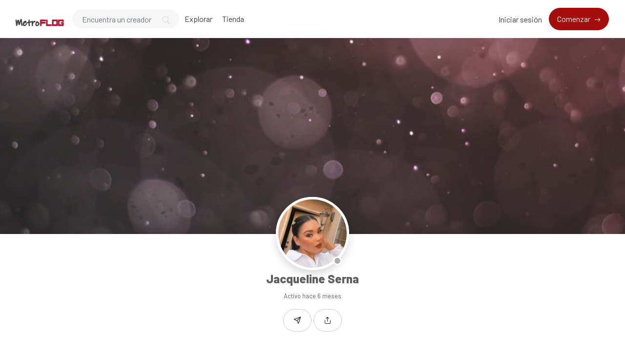

--- FILE ---
content_type: text/html; charset=UTF-8
request_url: https://metroflog.com.ar/70d55a355
body_size: 16094
content:
<!DOCTYPE html>
<html lang="es" data-bs-theme="light">

<head>
  <meta charset="utf-8">
  <meta name="viewport" content="width=device-width, initial-scale=1, shrink-to-fit=no">
  <!-- CSRF Token -->
  <meta name="csrf-token" content="JrjmFhF8hHnH5uUGWpaucZUy4Ohsbs8CzwWbDaGl">
  <meta name="description" content="70d55a355 - ">
  <meta name="keywords" content="donaciones,soporte,creadores,suscripción,contenido" />
  <meta name="theme-color" content="#a50d0d">
  <title>Jacqueline Serna - MetroFLOG - La nueva red social para creadores de contenidos</title>
  <!-- Favicon -->
  <link href="https://metroflog.com.ar/public/img/favicon-1754135903.png" rel="icon">

  
  <link href="https://metroflog.com.ar/public/css/core.min.css?v=6.8" rel="stylesheet">
<link href="https://metroflog.com.ar/public/css/feather.css" rel="stylesheet">
<link href="https://metroflog.com.ar/public/css/bootstrap-icons.css?v=6.8" rel="stylesheet">
<link href="https://metroflog.com.ar/public/css/icomoon.css" rel="stylesheet">

<link href="https://metroflog.com.ar/public/css/bootstrap.min.css" rel="stylesheet">

<link href="https://metroflog.com.ar/public/css/styles.css?v=6.8" rel="stylesheet">
<link href="https://metroflog.com.ar/public/js/plyr/plyr.css?v=6.8" rel="stylesheet" type="text/css" />
<link rel="stylesheet" href="https://metroflog.com.ar/public/js/reels/reels.css?v=6.8">


<script type="text/javascript">
// Global variables
  var URL_BASE = "https://metroflog.com.ar";
  var urlPreviousPage = "https://metroflog.com.ar";
  var lang = 'es';
  var _title = 'Jacqueline Serna - MetroFLOG - La nueva red social para creadores de contenidos';
  var session_status = "off";
  var ReadMore = "Ver todo";
  var copiedSuccess = "Enlace copiado correctamente.";
  var copied = "¡Copiado!";
  var copy_link = "Copiar enlace";
  var loading = "Cargando...";
  var please_wait = "Por favor espere...";
  var error_occurred = "Ha ocurrido un error";
  var error_oops = "Vaya...";
  var error_reload_page = "Vaya ... Ocurrió un error, vuelva a cargar la página";
  var ok = "Ok";
  var user_count_carousel =  0 ;
  var no_results_found = "No se han encontrado resultados";
  var no_results = "No hay resultados";
  var no_one_seen_story_yet =  "Nadie ha visto tu historia todavía";
  var is_profile = true;
  var error_scrollelement = false;
  var captcha = true;
  var alert_adult = false;
  var error_internet_disconnected = "La conexión se ha perdido";
  var announcement_cookie = "R7Y3kgLdfcsPeXILmYaP";
  var resend_code = "Reenviar código";
  var resending_code = "Reenviando código...";
  var query = "";
  var sortBy = "";
  var login_continue = "Inicia sesión para continuar";
  var register = "Regístrate";
  var login_with = "Iniciar sesión con";
  var sign_up_with = "Regístrate con";
  var currentPage = "https://metroflog.com.ar/70d55a355";
  var requestGender = false;
  var is_bookmarks = false;
  var is_likes = false;
  var is_purchases = false;
  var is_explore = false;
  var sessionActive = false;
  var isReelPage = false;

</script>

<style type="text/css">

.fixed-top {z-index: 1000 !important;}
.sticky-top {z-index: 999 !important;}

.context-noty {color: #a50d0d !important;}



.bg-gradient {
  background: url('https://metroflog.com.ar/public/img/bg-gradient.jpg');
  background-size: cover;
}

a.social-share i {color: #797979; font-size: 32px;}
a:hover.social-share { text-decoration: none; }
.btn-whatsapp {color: #50b154 !important;}
.close-inherit {color: inherit !important;}
.btn-twitter { background-color: #000;  color:#fff !important;}

@media (max-width: 991px) {
  .navbar-user-mobile {
    font-size: 20px;
  }
}
.or {
display:flex;
justify-content:center;
align-items: center;
color:grey;
}

.or:after,
.or:before {
  content: "";
  display: block;
  background: #adb5bd;
  width: 50%;
  height:1px;
  margin: 0 10px;
}

.icon-navbar { font-size: 22px; vertical-align: bottom;  }

.btn, .sa-button-container button {border-radius: 50rem!important;}

.navbar_background_color { background-color: #ffffff !important; }
.link-scroll a.nav-link:not(.btn), .navbar-toggler:not(.text-white) { color: #3a3a3a !important; }

@media (max-width: 991px) {
  .navbar .navbar-collapse, .dd-menu-user, .dropdown-item.balance:hover
  { background-color: #ffffff !important; color: #3a3a3a !important; }
  .navbar-collapse .navbar-toggler span { background-color: #3a3a3a !important; }
  .dropdown-divider { border-top-color: #ffffff !important;}
  }

.footer_background_color { background-color: #ffffff !important; }
.footer_text_color, .link-footer:not(.footer-tiny) { color: #5f5f5f; }

:root {
  --plyr-color-main: #a50d0d;
  --swiper-theme-color: #a50d0d;
  --color-media-wrapper:  #454545 ;
  --color-pulse-media-wrapper:  #373737 ;
}

.plyr--video.plyr--stopped .plyr__controls {display: none;}

@media (min-width: 767px) {
  .login-btn { padding-top: 12px !important;}
}

::selection{ background-color: #a50d0d; color: white; }
::moz-selection{ background-color: #a50d0d; color: white; }
::webkit-selection{ background-color: #a50d0d; color: white; }

body a,
a:hover,
a:focus,
a.page-link,
.btn-outline-primary,
.btn-link {
    color: #a50d0d;
}
.text-primary {
    color: #a50d0d!important;
}

a.text-primary.btnBookmark:hover, a.text-primary.btnBookmark:focus {
  color: #a50d0d!important;
}
.dropdown-menu {
  font-size: 16px !important;
  line-height: normal !important;
  padding: .5rem !important;
}
.dropdown-item {
  border-radius: 5px;
}
.btn-primary:not(:disabled):not(.disabled).active,
.btn-primary:not(:disabled):not(.disabled):active,
.show>.btn-primary.dropdown-toggle,
.btn-primary:hover,
.btn-primary:focus,
.btn-primary:active,
.btn-primary,
.btn-primary.disabled,
.btn-primary:disabled,
.custom-checkbox .custom-control-input:checked ~ .custom-control-label::before,
.page-item.active .page-link,
.page-link:hover,
.owl-theme .owl-dots .owl-dot span,
.owl-theme .owl-dots .owl-dot.active span,
.owl-theme .owl-dots .owl-dot:hover span
 {
    background-color: #a50d0d;
    border-color: #a50d0d;
}
.bg-primary,
.dropdown-item:focus,
.dropdown-item:hover,
.dropdown-item.active,
.dropdown-item:active,
.tooltip-inner,
.custom-range::-webkit-slider-thumb,
.custom-range::-webkit-slider-thumb:active {
    background-color: #a50d0d!important;
}

.custom-range::-moz-range-thumb:active,
.custom-range::-ms-thumb:active {
  background-color: #a50d0d!important;
}

.custom-checkbox .custom-control-input:indeterminate ~ .custom-control-label::before,
.custom-control-input:focus:not(:checked) ~ .custom-control-label::before,
.btn-outline-primary {
  border-color: #a50d0d;
}
.custom-control-input:not(:disabled):active~.custom-control-label::before,
.custom-control-input:checked~.custom-control-label::before,
.btn-outline-primary:hover,
.btn-outline-primary:focus,
.btn-outline-primary:not(:disabled):not(.disabled):active,
.list-group-item.active,
.btn-outline-primary:not(:disabled):not(.disabled).active,
.badge-primary {
    color: #fff;
    background-color: #a50d0d;
    border-color: #a50d0d;
}
.popover .arrow::before { border-top-color: rgba(0,0,0,.35) !important; }
.bs-tooltip-bottom .arrow::before {
  border-bottom-color: #a50d0d!important;
}
.arrow::before {
  border-top-color: #a50d0d!important;
}
.nav-profile li.active {
  border-bottom: 3px solid #a50d0d !important;
}
.button-avatar-upload {left: 0;}
input[type='file'] {overflow: hidden;}
.badge-free { top: 10px; right: 10px; background: rgb(0 0 0 / 65%); color: #fff; font-size: 12px;}

.btn-facebook, .btn-twitter, .btn-google {position: relative;}
.btn-facebook i  {
  position: absolute;
    left: 10px;
    bottom: 14px;
    width: 36px;
}

.btn-twitter i {
    position: absolute;
    left: 10px;
    bottom: 9px !important;
    bottom: 13px;
    width: 36px;
}

.btn-google img  {
  position: absolute;
    left: 18px;
    bottom: 12px;
    width: 18px;
}

.button-search {top: 0;}

@media (min-width: 768px) {
  .pace {display:none !important;}
}

@media (min-width: 992px) {
  .menuMobile {display:none !important;}
}

.pace{-webkit-pointer-events:none;pointer-events:none;-webkit-user-select:none;-moz-user-select:none;user-select:none}
.pace-inactive{display:none}
.pace .pace-progress{background:#a50d0d;position:fixed;z-index:2000;top:0;right:100%;width:100%;height:3px}

.menuMobile {
  position: fixed;
  bottom: 0;
  left: 0;
  z-index: 1040;
  
}
.btn-mobile {border-radius: 25px;
  }
.btn-mobile:hover {
    background-color: rgb(243 243 243 / 26%);
    text-decoration: none !important;
    -webkit-transition: all 200ms linear;
    -moz-transition: all 200ms linear;
    -o-transition: all 200ms linear;
    -ms-transition: all 200ms linear;
    transition: all 200ms linear;
}

@media (max-width: 991px) {
  .navbar .navbar-collapse {
    width: 300px !important;
    box-shadow: 5px 0px 8px #000;
  }

  .card-profile {width: 100% !important; text-align: center;}
  .section-msg {padding: 0 !important;}
  .text-center-sm { text-align: center !important;}

  #navbarUserHome { position: initial !important;}

  .notify {
    top: 5px !important;
    right: 5px !important;
  }

  }
.sidebar-overlay #mobileMenuOverlay {
    position: fixed;
    width: 100%;
    height: 100%;
    background: rgba(0, 0, 0, 0.8);
    z-index: 101;
    -webkit-transition: all .9s;
    -moz-transition: all .8s;
    -ms-transition: all .8s;
    -o-transition: all .8s;
    transition: all .8s;
    transition-delay: .35s;
    left: 0;
}
.noti_notifications, .noti_msg {display: none;}

.link-menu-mobile {border-radius: 6px;}
.link-menu-mobile:hover:not(.balance) {
  background: rgb(242 242 242 / 40%);
}
a.link-border {text-decoration: none;}
@media (max-width: 479px) {
  .card-border-0 {
    border-right: 0 !important;
    border-left: 0 !important;
    border-radius: 0 !important;
  }
  .card.rounded-large {
    border-radius: 0 !important;
  }
  .wrap-post {padding: 0 !important;}
}

@media (min-width: 576px) {
  .modal-login {
      max-width: 415px;
  }
}
.toggleComments { cursor: pointer;}
.blocked {left: 0; top: 0;}
.card-settings > .list-group-flush>.list-group-item {border-width: 0 0 0px !important;}
.btn-active-hover {background-color: #f3f3f3;}

/* Chrome, Safari, Edge, Opera */
input::-webkit-outer-spin-button,
input::-webkit-inner-spin-button {
  -webkit-appearance: none;
  margin: 0;
}

/* Firefox */
input[type=number] {
  -moz-appearance: textfield;
}
.container-msg {position: relative; overflow: auto; overflow-x: hidden; flex: 2; -webkit-box-flex: 2;}
.section-msg {
    display: -webkit-box;
    display: -ms-flexbox;
    display: flex;
    -webkit-box-flex: 1;
    -ms-flex-positive: 1;
    flex-grow: 1;
    -webkit-box-orient: vertical;
    -webkit-box-direction: normal;
    -ms-flex-flow: column;
    flex-flow: column;
    min-width: 0;
    width: 100%;
}
.container-media-msg {max-width: 100%;max-height: 100%;}
.container-media-img {max-width: 100%;}
.rounded-top-right-0 {border-top-right-radius: 0 !important;}
.rounded-top-left-0{border-top-left-radius: 0 !important;}
.custom-rounded {border-radius: 10px;}
.card-profile {width: 75%;}
.fancybox-button {background: none !important;}
.modal-open .modal,
.sweet-overlay {
  backdrop-filter: blur(10px);
  -webkit-backdrop-filter: blur(10px);
}
.pulse-btn:active > i,
.pulse-btn:active > svg {
  animation-duration: 600ms;
  animation-name: pulse-animation;
  animation-timing-function: ease-in;
  -webkit-transition: all .1s;
    transition: all .1s;
}
@keyframes pulse-animation{
  0% { transform:scale(1.2); }
  100% { transform:scale(0); }
}
.post-image {
  max-height: 600px;
  object-fit: cover;
  object-position: 100% center;
}
@media (max-width: 600px) {
  .post-image {
      max-height: 90vw;
  }
}
.swiper-container {
  width: 100%;
}
.font-14 {
  font-size: 14px;
}
.card-user-profile {
  border-radius: .50rem!important;
}
.card-user-profile > .card-cover {
  border-top-left-radius: .50rem!important;
  border-top-right-radius: .50rem!important;
}
.btn-arrow-expand[aria-expanded='true'] > i.fa-chevron-down:before {
    transform: rotate(180deg);
    content: "\f077";
}

.btn-menu-expand[aria-expanded='true'] > i.fa-bars:before {
    content: "\f00d";
}
.wrapper-msg-right {
  float: initial;
  margin-right: auto;
  max-width: 500px;
}
.wrapper-msg-left {
  float: initial;
  margin-left: auto;
  max-width: 500px;
}
.post-img-grid {
  position: absolute;
  display: block;
  left: 0;
  right: 0;
  top: 0;
  bottom: 0;
  width: 100%;
  height: 100%;
  opacity: 0;
}
@keyframes placeHolderShimmer {
  0% {
    background-position: -150px 0;
  }
  100% {
    background-position: 150px 0;
  }
}
.media-wrapper {
  background-color: var(--color-media-wrapper);
  animation-name: pulse;
  animation-duration: 2s;
  animation-iteration-count: infinite;
  position: relative;
}

@keyframes pulse {
  0% {
    background-color: var(--color-media-wrapper);
  }
  50% {
    background-color: var(--color-pulse-media-wrapper);
  }
  100 {
    background-color: var(--color-media-wrapper);
  }
}
/* ----- MEDIA GRID 1 ------- */
.media-grid-1 .media-wrapper {
  position: relative;
  padding-top: 60%;
  width: 100%;
  overflow: hidden;
  background-size: cover;
  background-position: center;
  cursor: pointer;
  border-radius: 6px;
  -webkit-border-radius: 6px;
  -o-border-radius: 6px;
  -ms-border-radius: 6px;
  display: block;
}

/* ----- MEDIA GRID 2 ------- */
.media-grid-2 {
  position: relative;
  width: 100%;
  display: flex;
  display: -webkit-flex;
}

.media-grid-2 .media-wrapper {
  position: relative;
  padding-top: 45%;
  width: 50%;
  overflow: hidden;
  background-size: cover;
  background-position: center;
  cursor: pointer;
}
.media-grid-2 .media-wrapper:nth-child(1),
.media-grid-3 .media-wrapper:nth-child(1) {
  border-bottom-left-radius: 6px;
  -webkit-border-bottom-left-radius: 6px;
  -o-border-bottom-left-radius: 6px;
  -ms-border-bottom-left-radius: 6px;
  border-top-left-radius: 6px;
  -webkit-border-top-left-radius: 6px;
  -o-border-top-left-radius: 6px;
  -ms-border-top-left-radius: 6px;
}

.media-grid-2 .media-wrapper:nth-child(2) {
  border-bottom-right-radius: 6px;
  -webkit-border-bottom-right-radius: 6px;
  -o-border-bottom-right-radius: 6px;
  -ms-border-bottom-right-radius: 6px;
  border-top-right-radius: 6px;
  -webkit-border-top-right-radius: 6px;
  -o-border-top-right-radius: 6px;
  -ms-border-top-right-radius: 6px;
}

.media-grid-2 .media-wrapper:nth-child(2) {
  margin-left: 3px;
}
.media-grid-1,
.media-grid-3,
.media-grid-4,
.media-grid-5 {
  position: relative;
  width: 100%;
  display: table;
  overflow: hidden;
}
/* ----- MEDIA GRID 3 ------- */
.media-grid-3 .media-wrapper:nth-child(1) {
  position: relative;
  padding-top: 70.6%;
  width: calc(50% / 1 - 0px);
  overflow: hidden;
  background-size: cover;
  background-position: center;
  cursor: pointer;
  float: left;
}
.media-grid-3 .media-wrapper:nth-child(2) {
  position: relative;
  padding-top: 35%;
  width: calc(100% / 2 - 3px);
  overflow: hidden;
  background-size: cover;
  background-position: center;
  cursor: pointer;
  float: left;
  margin-left: 3px;
  margin-bottom: 3px;
  border-top-right-radius: 6px;
  -webkit-border-top-right-radius: 6px;
  -o-border-top-right-radius: 6px;
  -ms-border-top-right-radius: 6px;
}
.media-grid-3 .media-wrapper:nth-child(3) {
  position: relative;
  padding-top: 35%;
  width: calc(100% / 2 - 3px);
  overflow: hidden;
  background-size: cover;
  background-position: center;
  cursor: pointer;
  float: left;
  margin-left: 3px;
  border-bottom-right-radius: 6px;
  -webkit-border-bottom-right-radius: 6px;
  -o-border-bottom-right-radius: 6px;
  -ms-border-bottom-right-radius: 6px;
}

/* ----- MEDIA GRID 4/5 OR MORE ------- */
.media-grid-4 .media-wrapper:nth-child(1) {
  position: relative;
  padding-top: 50%;
  width: calc(100% / 1 - 0px);
  overflow: hidden;
  background-size: cover;
  background-position: center;
  cursor: pointer;
  float: left;
  margin-bottom: 3px;
  border-top-right-radius: 6px;
  -webkit-border-top-right-radius: 6px;
  -o-border-top-right-radius: 6px;
  -ms-border-top-right-radius: 6px;
  border-top-left-radius: 6px;
  -webkit-border-top-left-radius: 6px;
  -o-border-top-left-radius: 6px;
  -ms-border-top-left-radius: 6px;
}
.media-grid-5 .media-wrapper:nth-child(1) {
  position: relative;
  padding-top: 45%;
  width: calc(100% / 2 - 3px);
  float: left;
  overflow: hidden;
  background-size: cover;
  background-position: center;
  cursor: pointer;
  margin-bottom: 3px;
  margin-right: 3px;
}
.media-grid-5 .media-wrapper:nth-child(2) {
  position: relative;
  padding-top: 45%;
  width: calc(100% / 2 - 0px);
  float: left;
  overflow: hidden;
  background-size: cover;
  background-position: center;
  cursor: pointer;
  margin-bottom: 3px;

}
.media-grid-4 .media-wrapper:nth-child(2),
.media-grid-5 .media-wrapper:nth-child(3) {
  position: relative;
  padding-top: 30.3%;
  width: calc(100% / 3 - 0px);
  overflow: hidden;
  background-size: cover;
  background-position: center;
  cursor: pointer;
  float: left;
  border-bottom-left-radius: 6px;
  -webkit-border-bottom-left-radius: 6px;
  -o-border-bottom-left-radius: 6px;
  -ms-border-bottom-left-radius: 6px;
}
.media-grid-4 .media-wrapper:nth-child(3),
.media-grid-5 .media-wrapper:nth-child(4) {
  position: relative;
  padding-top: 30.3%;
  width: calc(100% / 3 - 3px);
  overflow: hidden;
  background-size: cover;
  background-position: center;
  cursor: pointer;
  float: left;
  margin-left: 3px;
}
.media-grid-4 .media-wrapper:nth-child(4),
.media-grid-5 .media-wrapper:nth-child(5) {
  position: relative;
  padding-top: 30.3%;
  width: calc(100% / 3 - 3px);
  overflow: hidden;
  background-size: cover;
  background-position: center;
  cursor: pointer;
  float: left;
  margin-left: 3px;
  border-bottom-right-radius: 6px;
  -webkit-border-bottom-right-radius: 6px;
  -o-border-bottom-right-radius: 6px;
  -ms-border-bottom-right-radius: 6px;
}
.media-grid-4 .media-wrapper:nth-child(1),
.media-grid-4 .media-wrapper:nth-child(2),
.media-grid-4 .media-wrapper:nth-child(3),
.media-grid-4 .media-wrapper:nth-child(4) > img,
.media-grid-4 .media-wrapper:nth-child(5) > img {
  z-index: 2;
}
.wrapper-media-music {
    width: 100%;
    max-width: 500px;
    height: auto;
    border: 1px solid #DDD;
    border-radius: 6px;
}
.progress-upload-cover {
  background-color: #a50d0d !important;
}
.more-media {
  display: block;
  background: rgba(0,0,0,.3);
  position: absolute;
  top: 0;
  left: 0;
  width: 100%;
  height: 100%;
  z-index: 9;
}
.more-media h2 {
  line-height: 1.8;
  text-align: center;
  position: absolute;
  left: 0;
  width: 100%;
  top: 50%;
  margin-top: -30px;
  color: #fff;
  z-index: 5;
}
.container-post-media {
  position: relative;
  width: 100%;
  display: flex;
  display: -webkit-flex;
  overflow: hidden;
}
.button-play {
  cursor: pointer;
  margin: auto auto;
  width: 48px;
  height: 48px;
  position: absolute;
  top: 0;
  bottom: 0;
  left: 0;
  right: 0;
  z-index: 3;
  font-size: 28px;
  line-height: 48px;
  background-color: #a50d0d!important;
  border-radius: 100%;
  text-align: center;
  opacity: 0.9;
}
.wrapper-msg-inbox {
  overflow: auto;
  overflow-x: hidden;
}
@media (max-width: 991px) {
  .wrapper-msg-inbox {
    padding-top: 78px !important;
    padding-bottom: 60px !important;
  }
}
.wrapper-msg-inbox::-webkit-scrollbar {
    width: 5px;
    height: 8px;
    -webkit-transition: all 0.2s ease;
  	        transition: all 0.2s ease;
}
.wrapper-msg-inbox::-webkit-scrollbar-track {
    background-color: transparent;
    border-radius: 6px;
}
.wrapper-msg-inbox::-webkit-scrollbar-thumb {
    background-color: #ccc;
    border-radius: 6px;
}
.msg-inbox {
  border: 0;
}
@media (min-width: 1280px) {
  .container-lg-3 {
    max-width: 1300px;
  }
}
.menu-left-home li > a {
  padding: 5px 12px;
  display: block;
  font-size: 19px;
  text-decoration: none;
  margin-bottom: 8px;
  border-radius: 20px;
  color: #8a96a3;
  -webkit-transition: all 200ms linear;
  -moz-transition: all 200ms linear;
  -o-transition: all 200ms linear;
  -ms-transition: all 200ms linear;
  transition: all 200ms linear;
}
.menu-left-home li > a:hover,
.menu-left-home li > a.active {
  background-color: #a50d0d;
  color: white;
}
.sticky-top {
    top: 90px;
}
.btn-category {
  width: 100%;
  text-align: left;
}
.category-filter {
  padding: 10px 15px;
  display: block;
  font-weight: bold;
}
.text-red {
  color: #F00;
}
.text-orange {
  color: #ff3507;
}
.img-vertical-lg {
  padding-top: 80% !important;
  max-width: 300px;
}
.wrapper-msg-left .img-vertical-lg {
  float:right;
}
.wrapper-msg-right .img-vertical-lg {
  float:left;
}
.button-white-sm {
  padding: 4px 15px;
  border: 1px solid #ccc;
  border-radius: 20px;
  text-align: center;
  font-size: 14px;
  color:  #333 ;
  display: inline-block;
  vertical-align: middle;
}
a:hover.button-white-sm {
  text-decoration: none;
  border-color: #a50d0d;
  background-color: #a50d0d;
  color: white;
  -webkit-transition: all 200ms linear;
  -moz-transition: all 200ms linear;
  -o-transition: all 200ms linear;
  -ms-transition: all 200ms linear;
  transition: all 200ms linear;
}
.msg-inbox .active .verified {
  color: #FFF !important;
}
select[multiple] {
  visibility: hidden;
}
.select2-container
.select2-selection--multiple {
  min-height: 47px !important;
}

.select2-container--default
.select2-selection--multiple {
  border-left-width: 0 !important;
  border-bottom-left-radius: 0 !important;
  border-top-left-radius: 0 !important;

  background-color:  #fff !important ;
  border-color:  #cad1d7 !important ;
}

.select2-hidden-accessible {
  position: absolute !important;
}
.select2-container--default
.select2-selection--multiple
.select2-selection__choice {
  background-color: var(--plyr-color-main) !important;
  border: 1px solid var(--plyr-color-main) !important;
  color: #fff !important;
  padding: 4px 10px !important;
}
.select2-results__option {
  color: #333;
}
.select2-container
.select2-search--inline
.select2-search__field {
  margin-top: 10px !important;
}
.announcements a {
  text-decoration: none;
  border-bottom: 1px solid;
  color: #fff;
}
.unread-chat {
  background-color: #f8f9fa;
}
.glightbox-open {
	height: auto !important;
}
.txt-black {color: #241e12;}
.p-bottom-8 {padding-bottom: 8px;}
.pinned-post {border-color:#a50d0d !important;}
.post-pending {
  border-color:#ff9800 !important;
}
.table-striped tbody tr:nth-of-type(odd) {background-color: rgba(0,0,0,.03);}


@media (max-width: 991px) {
  .w-100-mobile {
    width: 100% !important;
  }
}
.button-like-live {
  font-size: 25px;
}
@media (max-width: 767px) {

  .wrapper-live-chat  {
    background-color: transparent !important;
    position: absolute !important;
    padding: 0 !important;
    z-index: 200 !important;
    max-height: 250px !important;
    bottom: 0;
    left: 0;
    -webkit-mask-image: linear-gradient(transparent 0%, rgba(50, 50, 50, 1.0) 20%);
  }
  .wrapper-live-chat > .card,
  #commentLive {
    background-color: transparent !important;
    color: #FFF;
  }
  .titleChat {
    display: none !important;
  }
  #allComments {
    padding-top: 20px !important;
  }
  .live-blocked {
    background-color: rgba(255, 255, 255, 0.1) !important;
  }
  li.chatlist {
    color: #FFF !important;
    font-size: 14px;
    text-shadow: 0 1px 2px #000;
  }
  .wrapper-live-chat .content {
    padding-bottom: 0 !important;
    padding-top: 0 !important;
  }
  .wrapper-live-chat .card-footer {
    border: 0 !important;
  }
  .buttons-live {
    color: #FFF !important;
  }
  .buttons-live:hover {
    background-color: transparent !important;
  }
  #commentLive::placeholder {
    color: #FFF !important;
    opacity: 1;
  }
  #commentLive::-moz-placeholder {
    color: #FFF !important;
    opacity: 1;
  }
  #commentLive::-ms-input-placeholder {
    color: #FFF !important;
    opacity: 1;
  }
  #commentLive:-ms-input-placeholder {
    color: #FFF !important;
    opacity: 1;
  }
  #commentLive::-webkit-input-placeholder {
    color: #FFF !important;
    opacity: 1;
  }
  input#commentLive {
    border: 1px solid #FFF !important;
    border-radius: 60px;
  }
  .offline-live { display: none;}
}/* End max-width 767 */

.tipped-live {
  font-size: 14px;
  text-shadow: 0 1px 4px #4b4b4b;
}
.live_offline::before {
  top: 0;
  left: 0;
  right: 0;
  bottom: 0;
  backdrop-filter: blur(15px);
  -webkit-backdrop-filter: blur(15px);
  content: "";
  z-index: 1;
  position: absolute;
}
.live_offline::after {
  top: 0;
  left: 0;
  right: 0;
  bottom: 0;
  content: "";
  z-index: 1;
  position: absolute;
  background-color: rgba(50, 50, 50, 0.8);
}
.text-content-live {
  position: relative;
  color: #FFF;
  z-index: 2 !important;
}
#full-screen-video {
  position: relative;
  width: 100%;
  height: 100%;
}
.liveContainer {
  background-color: #000;
}
.live-top-menu {
  width: 100%;
  padding: 1rem!important;
  position: absolute;
  top: 0;
  right: 0;
  z-index: 200;
}
@keyframes pulse-live {
  0% {
    background-color: #ff0000;
  }
  50% {
    background-color: #ff0000b0;
  }
  100 {
    background-color: #ff0000;
  }
}
.live {
  color: #fff;
  border-color: #ff0000;
  background-color: #ff0000;
  padding: 5px 15px;
  border-radius: 4px;
  display: inline-block;
  vertical-align: text-top;
  font-weight: bold;
  animation-name: pulse-live;
  animation-duration: 2s;
  animation-iteration-count: infinite;
}
.live-views {
  color: #fff;
  border-color: #000000;
  background-color: #0000007a;
  padding: 5px 15px;
  border-radius: 4px;
  display: inline-block;
  vertical-align: text-top;
  font-weight: bold;
}
.close-live,
.exit-live,
.live-options {
  color: #FFF;
  font-size: 22px;
  vertical-align: bottom;
  cursor: pointer;
}
.text-shadow-sm {
  text-shadow: 0 1px 0px #000;
}
.div-flex {
  flex: 1 1 auto;
  position: relative;
  min-height: 12px;
}
.chat-msg {
  flex: 1 1 auto;
  display: flex;
  flex-direction: column;
}
.menu-options-live a {
  cursor: pointer;
}
.avatar-wrap-live {
  width: 150px;
  height: 150px;
  border-radius: 50%;
  margin: 0 auto;
  background-color: #FFF;
  margin-bottom: 15px;
}
.video-poster-html {
  position:absolute;
  right: 0;
  top: 0;
  min-width: 100%;
  max-width: 100%;
  height: 100%;
  width: auto;
  z-index: 2;
  margin: 0 auto;
  object-fit: cover;
}
.wrapper-live {
  position: relative;
  max-width: 100px;
  margin: auto;
}
@keyframes pulseLive {
  0% {
    opacity: 0.1;
    transform: scale(1.05);
  }
  50% {
    opacity: 1;
    transform: scale(1.15);
  }
  100% {
    opacity: 0.1;
    transform: scale(1.3);
  }
}
.live-pulse {
  top: 0;
  left: 0;
  right: 0;
  bottom: 0;
  position: absolute;
  border: 3px solid #ff0000;
  z-index: 1;
  border-radius: 50%;
}
.live-pulse::after,
.live-pulse::before {
  width: 100%;
  border: 2px solid #ff0000 !important;
  height: 100%;
  content: "";
  display: block;
  z-index: 2;
  position: absolute;
  border-radius: 50%;
  animation-name: pulseLive;
  animation-duration: 1.6s;
  animation-iteration-count: infinite;
  animation-timing-function: ease-in-out;
}
.live-pulse::after {
  animation-delay: .5s;
}
.live-span {
  width: 39px;
  left: 0;
  right: 0;
  bottom: -10px;
  height: 17px;
  border-radius: 3px;
  text-transform: uppercase;
  justify-content: center;
  background-color: #ff0000;
  margin: auto;
  display: flex;
  z-index: 2;
  position: absolute;
  font-size: 8px;
  text-align: center;
  align-items: center;
  font-weight: 900;
  color: #FFF;
}
.button-like-live .bi-heart-fill {
  color: #F00 !important;
}
.avatar-live {
  border: 2px solid #f00;
}
.liveLink {cursor: pointer;}
.icon-wrap {
  position: absolute;
  top: -30px;
  right: 10px;
  z-index: 0;
  font-size: 115px;
  color: rgba(0,0,0,0.10);
  transform: rotate(20deg);
}
.inner-wrap {
  position: relative;
  z-index: 1;
}
.fee-wrap {
  padding: 5px 10px;
  border: 1px dashed #ccc;
  border-radius: 6px;
}
.btn-arrow-expand-bi[aria-expanded='true'] .bi-chevron-down::before {
  transform: rotate(180deg);
}
.transition-icon::before {
  -moz-transition: all 0.3s ease;
  -webkit-transition: all 0.3s ease;
  transition: all 0.3s ease;
}
.limitLiveStreaming {
  position: absolute;
  top: 45px;
  left: 65px;
}
.subscriptionDiscount {
  font-size: 14px;
  padding: 2px 20px;
  border: 1px dashed;
  border-radius: 50px;
  margin-top: 5px;
  margin-bottom: 5px;
  display: inline-block;
}
.border-dashed-radius {
  border: 1px dashed #a7a7a7;
  border-radius: 10px;
}
.list-taxes:last-child {
  border-bottom: 0 !important;
  border-radius: inherit;
}
.search-bar {
  border-radius: 60px;
  padding: 12px 20px !important;
  height: 40px !important;
  background-color: #f6f6f6;
  border: 1px solid transparent !important;
}
.search-bar:focus {
  border: 1px solid #ced4da !important;
  -moz-transition: all 0.3s ease;
  -webkit-transition: all 0.3s ease;
  transition: all 0.3s ease;
}

.count-previews {
  position: absolute;
  right: 10px;
  top: 10px;
  padding: 8px 6px;
  background: #0000009e;
  border-radius: 6px;
  color: #fff;
  font-size: 12px;
}
a.link-shop,
a.choose-type-sale {
  color: inherit;
  text-decoration: none;
}
a:hover.choose-type-sale {
  border-color: #a50d0d;
}
.text-truncate-2 {
  word-wrap: break-word;
  -webkit-line-clamp: 2;
  -webkit-box-orient: vertical;
  white-space: pre-wrap;
  white-space: -moz-pre-wrap;
  white-space: -pre-wrap;
  white-space: -o-pre-wrap;
  word-break: break-word;
  text-align: left;
  display: -webkit-box;
  line-height: normal;
  height: auto;
  overflow: hidden;
  text-overflow: ellipsis;
}
.price-shop {
  position: absolute;
  right: 10px;
  bottom: 10px;
  padding: 8px 6px;
  background: #a50d0d;
  border-radius: 6px;
  color: #fff;
  font-size: 18px;
  font-weight: bold;
}
.rounded-large {
  border-radius: 15px!important;
}
.shadow-large {
    box-shadow: 0 8px 30px rgba(0,0,0,.05)!important;
}
.buttons-mobile-nav {
  position: absolute;
  right: 10px;
  top: 10px;
}
.btn-mobile-nav {
  }
.btn-mobile-nav:hover {
  text-decoration: none !important;
}

.modal-content,
.modal-content > .modal-body > .card {
  border-radius: 0.8rem;
}

.btn-arrow::after {
    font-family: "bootstrap-icons";
    display: inline-block;
    padding-left: 5px;
    content: "\f138";
    transition: transform 0.3s ease-out;
    vertical-align: middle;

}
.btn-arrow-sm::after {
  font-size: 13px;
}
.btn-arrow:hover::after {
    transform: translateX(4px);
}
.btn-search {
    color: #c3c3c3;
    background: none;
    position: absolute;
    left: 0;
    outline: none;
    border: none;
    width: 50px;
    text-align: center;
    bottom: 20%;
}
.custom-select {
    white-space: nowrap;
    text-overflow: ellipsis;
    overflow: hidden;
}
.ui-widget-content {
  padding: 10px;
  border: 0 !important;
  border-bottom-left-radius: 6px;
  border-bottom-right-radius: 6px;
  box-shadow: rgb(101 119 134 / 20%) 0px 0px 15px, rgb(101 119 134 / 15%) 0px 0px 3px 1px;
}
.ui-state-active,
.ui-widget-content
.ui-state-active {
    width: 100%;
    display: block;
    border: 0 !important; 
    background: #efefef;
    color: #333;
    text-decoration: none;
    margin: 0;
    border-radius: 6px;
  }
.ui-menu .ui-menu-item-wrapper {
  width: 100%;
  display: block;
}
.ui-menu.ui-menu-item:not(:last-child) {
  margin-bottom: 10px;
}
.ui-widget {
  font-size: 15px;
}
.btn-sm-custom {
  font-size: .875rem;
  line-height: 1.5;
  padding: 0.25rem 0.5rem;
}
.dropdown-item {
  padding: 0.3rem 1.5rem;
}
.triggerEmoji {
  font-size: 20px;
  position: absolute;
  right: 0;
  top: 40%;
  cursor: pointer;
}
.triggerEmojiPost {
  font-size: 20px;
  position: absolute;
  right: 0;
  top: 0px;
  cursor: pointer;
}
.emoji {
  font-size: 26px;
  line-height: 32px;
  padding: 5px 8px;
  display: block;
  cursor: pointer;
  margin-bottom: 2px;
}
.dropdown-emoji {
  width: 350px;
  max-width: 350px;
  max-height: 300px;
  overflow: auto scroll;
}
.type-item {
  position: absolute;
  top: 10px;
  left: 10px;
  z-index: 2;
  background-color: #0000008c;
  font-size: 13px;
  color: #fff;
}
.font-13 {
  font-size: 13px;
}

.custom-scrollbar::-webkit-scrollbar {
    width: 5px;
    height: 8px;
    -webkit-transition: all 0.2s ease;
  	        transition: all 0.2s ease;
}
.custom-scrollbar::-webkit-scrollbar-track {
    background-color: transparent;
    border-radius: 6px;
}
.custom-scrollbar::-webkit-scrollbar-thumb {
    background-color: #ccc;
    border-radius: 6px;
}
.icon--dashboard {
    color: rgb(0 0 0 / 2%) !important;
    transform: none !important;
}
.text-revenue {
  position: relative;
  z-index: 10;
}
.quality-video {
  padding: 2px 4px;
  background-color: #fff;
  color: #000;
  border-radius: 3px;
  margin: 0 5px;
  font-weight: bold;
}
.line-replies {
  align-items: stretch;
  border: 0;
  border-bottom: 1px solid #a50d0d;
  box-sizing: border-box;
  display: inline-block;
  flex-direction: column;
  flex-shrink: 0;
  font: inherit;
  font-size: 100%;
  height: 0;
  margin: 0;
  margin-right: 16px;
  padding: 0;
  position: relative;
  vertical-align: middle;
  width: 24px;
}
.mr-14px {
    margin-right: 14px;
}
.dot-item:not(:last-child):after {
   font-family: "bootstrap-icons";
    content: "\F309";
    margin-left: 6px;
    color: inherit;
    vertical-align: middle;
}
.add-story {
  max-height: 160px;
  max-width: 110px;
  width: 25vw;
  border-radius: 5px;
  display: inline-block;
  margin: 0 6px;
  vertical-align: top;
}
.item-add-story {
  text-decoration: none;
  text-align: left;
  color: #fff;
  position: relative;
  max-height: 160px;
  display: block;
}
.add-story-preview {
  display: block;
  box-sizing: border-box;
  font-size: 0;
  max-height: 160px;
  height: 48vw;
  overflow: hidden;
  transition: transform .2s;
}
.add-story-preview img {
  display: block;
  box-sizing: border-box;
  height: 100%;
  width: 100%;
  background-size: cover;
  background-position: 50%;
  object-fit: cover;
  border-radius: 5px;
  position: absolute;
}
.item-add-story > .info {
  top: auto;
  height: auto;
  box-sizing: border-box;
  position: absolute;
  left: 0;
  right: 0;
  bottom: 0;
  padding: 6px;
  font-weight: 700;
  font-size: 12px;
  text-shadow: 1px 1px 1px rgb(0 0 0 / 35%), 1px 0 1px rgb(0 0 0 / 35%);
  display: inline-block;
  margin-top: 0.5em;
  line-height: 1.2em;
  width: 100%;
  overflow: hidden;
  text-overflow: ellipsis;
  border-bottom-left-radius: 5px;
  border-bottom-right-radius: 5px;
  z-index: 10;
}
.item-add-story > .info > .name {
  font-weight: 500;
}
.delete-history {
  position: absolute;
  top: 5px;
  right: 5px;
  padding: 2px 6px;
  background-color: #00000096!important;
  color: #fff;
  z-index: 2;
  border-radius: 6px;
  z-index: 10;
}
.bg-dark-transparent {
  background-color: #00000096!important;
}
.storyBackgrounds, .fontColor {
  width: 30px;
  height: 30px;
  object-fit: cover;
  border-radius: 50px;
  cursor: pointer;
  display: inline-block;
}
.storyBackgrounds.active,
.storyBg:first-child,
.fontColor.active {
  border: 1px solid #fff;
  box-shadow: 0 0 0 3px #a50d0d;
}
.fontColor-white {background-color: #fff;}
.fontColor-black {background-color: #000;}
.bg-current {
  border-radius: 10px;
  height: 700px;
}
.bg-inside {
  position: relative;
  overflow: auto;
  overflow-x: hidden;
  flex: 2;
  -webkit-box-flex: 2;
  border-radius: 10px;
  max-width: 400px;
  height: 650px;
}
.text-story {
  font-size: 24px;
  font-family: Arial;
  word-break: break-word;
  font-weight: bold;
  color: #fff;
}
.modalStoryViews {
  max-height: 400px;
}
.modalGifts {
  max-height: 600px;
}
.modal-text-story {
  color: #fff;
  position: absolute;
  top: 50%;
  left: 50%;
  z-index: 100;
  transform: translate(-50%, -50%);
  font-size: 24px;
  font-family: Arial;
  word-break: break-word;
  white-space: break-spaces;
  font-weight: bold;
  width: 45vh;
  text-align: center;
}
.text-story-preview {
    color: #fff;
    position: absolute;
    top: 50%;
    left: 50%;
    z-index: 100;
    transform: translate(-50%, -50%);
    font-size: 5px;
    font-family: Arial;
    word-break: break-word;
    white-space: break-spaces;
    font-weight: bold;
    width: 10vh;
    text-align: center;
}
.profilePhoto, .info>.name {cursor: pointer;}
.profilePhoto {border-radius: 50%;}
.bg-black {background-color: #18191a!important;}
.border-2 {border: 2px solid #fff!important;}
.verified-story:after {
  font-family: "bootstrap-icons";
  display: inline-block;
  padding-left: 5px;
  content: "\F4B6";
  vertical-align: middle;
}
.grecaptcha-badge {
  visibility: hidden;
}
.btn-post {
  width: 48px;
  height: 48px;
  padding: 0;
-webkit-transition: all 200ms linear;
  -moz-transition: all 200ms linear;
  -o-transition: all 200ms linear;
  -ms-transition: all 200ms linear;
  transition: all 200ms linear;
}
.btn-post:hover {
  background-color: #f3f3f3;
}
@media (max-width: 991px) {
  .btn-post {
    width: 40px;
    height: 40px;
  }
}
.icons-live {
  padding: 10px 12px;
-webkit-transition: all 200ms linear;
  -moz-transition: all 200ms linear;
  -o-transition: all 200ms linear;
  -ms-transition: all 200ms linear;
  transition: all 200ms linear;
}
.icons-live:hover {
  background-color: #f3f3f3;
}
.thumbnails-shop {
display: flex;
margin: 1rem auto 0;
padding: 0;
justify-content: center;
}


.thumbnail-shop {
width: 70px;
height: 70px;
overflow: hidden;
list-style: none;
margin: 0 0.2rem;
cursor: pointer;
opacity: 0.3;
}

.thumbnail-shop.is-active {
  opacity: 1;
}

.thumbnail-shop img {
width: 100%;
height: auto;
}
.buttonDisabled {
  opacity: .3;
  cursor: default;
}
.buttonDisabled:active > i {
  animation: none !important;
}
.container-full-w {
  max-width: 100% !important;
}
.font-12 {
  font-size: 12px;
}
.b-radio-custom {
  border-radius: 0.8rem !important;
}
.gslide-image {background-color: #fff !important;}

@-moz-document url-prefix() {
  .custom-scrollbar {
    scrollbar-color: #ccc transparent;
    scrollbar-width: thin;
  }

  .wrapper-msg-inbox {
    scrollbar-color: #ccc transparent;
    scrollbar-width: thin;
  }
}


</style>
      <!-- Web Application Manifest -->
<link rel="manifest" href="https://metroflog.com.ar/manifest.json">
<!-- Add to homescreen for Chrome on Android -->
<meta name="mobile-web-app-capable" content="yes">
<meta name="application-name" content="MetroFLOG">

<!-- Add to homescreen for Safari on iOS -->
<meta name="apple-mobile-web-app-capable" content="yes">
<meta name="apple-mobile-web-app-status-bar-style" content="black">
<meta name="apple-mobile-web-app-title" content="MetroFLOG">
<link rel="apple-touch-icon" href="public/images/icons/567f78b74d64ea5ae90560f00227b5f8.png">


<link href="public/images/icons/d7dbccd130fb2a4bc7b66bac1465b3bd.png" media="(device-width: 320px) and (device-height: 568px) and (-webkit-device-pixel-ratio: 2)" rel="apple-touch-startup-image" />
<link href="public/images/icons/8221ad31d3bde0e625469d11241870ee.png" media="(device-width: 375px) and (device-height: 667px) and (-webkit-device-pixel-ratio: 2)" rel="apple-touch-startup-image" />
<link href="public/images/icons/cbbc12b1f6266a233cee831d36f483ce.png" media="(device-width: 414px) and (device-height: 896px) and (-webkit-device-pixel-ratio: 2)" rel="apple-touch-startup-image" />
<link href="public/images/icons/cab7586365937292636e1bd3b41bfdd5.png" media="(device-width: 621px) and (device-height: 1104px) and (-webkit-device-pixel-ratio: 3)" rel="apple-touch-startup-image" />
<link href="public/images/icons/c00cd66258a88d0895ef630dd30b4116.png" media="(device-width: 414px) and (device-height: 896px) and (-webkit-device-pixel-ratio: 2)" rel="apple-touch-startup-image" />
<link href="public/images/icons/7ad86f4cc33a228830302577cb52dc17.png" media="(device-width: 375px) and (device-height: 812px) and (-webkit-device-pixel-ratio: 3)" rel="apple-touch-startup-image" />
<link href="public/images/icons/513a6ebaf69879c78430dc814367649b.png" media="(device-width: 768px) and (device-height: 1024px) and (-webkit-device-pixel-ratio: 2)" rel="apple-touch-startup-image" />
<link href="public/images/icons/c6685450a3ead255bd1bd2f8f1bdc5c2.png" media="(device-width: 834px) and (device-height: 1112px) and (-webkit-device-pixel-ratio: 2)" rel="apple-touch-startup-image" />
<link href="public/images/icons/632454307e30add6c66a25828391cbab.png" media="(device-width: 1024px) and (device-height: 1366px) and (-webkit-device-pixel-ratio: 2)" rel="apple-touch-startup-image" />

<!-- Tile for Win8 -->
<meta name="msapplication-TileColor" content="#ffffff">
<meta name="msapplication-TileImage" content="public/images/icons/567f78b74d64ea5ae90560f00227b5f8.png">

<script type="text/javascript">
    // Initialize the service worker
    if ('serviceWorker' in navigator) {
        navigator.serviceWorker.register('https://metroflog.com.ar/serviceworker.js?v=6.8', {
            scope: '.'
        }).then(function (registration) {
            // Registration was successful
            console.log('Laravel PWA: ServiceWorker registration successful with scope: ', registration.scope);
        }, function (err) {
            // registration failed :(
            console.log('Laravel PWA: ServiceWorker registration failed: ', err);
        });
    }
</script>
  
  
  <meta property="og:type" content="website" />
  <meta property="og:image:width" content="200"/>
  <meta property="og:image:height" content="200"/>

  <!-- Current locale and alternate locales -->
  <meta property="og:locale" content="en_US" />
  <meta property="og:locale:alternate" content="es_ES" />

  <!-- Og Meta Tags -->
  <link rel="canonical" href="https://metroflog.com.ar/70d55a355"/>
  <meta property="og:site_name" content="Jacqueline Serna - MetroFLOG"/>
  <meta property="og:url" content="https://metroflog.com.ar/70d55a355"/>
  <meta property="og:image" content="https://metroflog.com.ar/public/uploads/avatar/metroflog-43590-688e46ac18806.jpg"/>

  <meta property="og:title" content="Jacqueline Serna - MetroFLOG"/>
  <meta property="og:description" content=""/>
  <meta name="twitter:card" content="summary_large_image" />
  <meta name="twitter:image" content="https://metroflog.com.ar/public/uploads/avatar/metroflog-43590-688e46ac18806.jpg" />
  <meta name="twitter:title" content="Jacqueline Serna" />
  <meta name="twitter:description" content=""/>

  <script type="text/javascript">
      var profile_id = 43590;
      var sort_post_by_type_media = "";
  </script>
  
   <!-- Google tag (gtag.js) -->
<script async src="https://www.googletagmanager.com/gtag/js?id=G-XSK4N7VRKC"></script>
<script>
  window.dataLayer = window.dataLayer || [];
  function gtag(){dataLayer.push(arguments);}
  gtag('js', new Date());

  gtag('config', 'G-XSK4N7VRKC');
</script>
  </head>

<body>
  
  
  <div id="mobileMenuOverlay" data-toggle="collapse" data-target="#navbarCollapse" aria-controls="navbarCollapse" aria-expanded="false"></div>

  
  

  <div class="popout popout-error font-default"></div>

  <header>
	<nav class="navbar navbar-expand-lg navbar-inverse fixed-top p-nav  p-3    shadow-custom  navbar_background_color link-scroll ">
		<div class="container-fluid d-flex position-relative">

			
			<a class="navbar-brand" href="https://metroflog.com.ar">
								<img src="https://metroflog.com.ar/public/img/logo_2-1754136017.png" data-logo="logo-1754136017.png" data-logo-2="logo_2-1754136017.png" alt="MetroFLOG" class="logo align-bottom max-w-100" />
						</a>

							<button class="navbar-toggler " type="button" data-toggle="collapse" data-target="#navbarCollapse" aria-controls="navbarCollapse" aria-expanded="false" aria-label="Toggle navigation">
					<i class="fa fa-bars"></i>
				</button>
			
			<div class="collapse navbar-collapse navbar-mobile" id="navbarCollapse">

			<div class="d-lg-none text-right pr-2 mb-2">
				<button type="button" class="navbar-toggler close-menu-mobile" data-toggle="collapse" data-target="#navbarCollapse" aria-controls="navbarCollapse" aria-expanded="false">
					<i class="bi bi-x-lg"></i>
				</button>
			</div>

							<ul class="navbar-nav mr-auto">

																	<form class="form-inline my-lg-0 position-relative" method="get" action="https://metroflog.com.ar/creators">
							<input id="searchCreatorNavbar"
								class="form-control search-bar " type="text"
								required name="q" autocomplete="off" minlength="3" placeholder="Encuentra un creador"
								aria-label="Search">
							<button class="btn btn-outline-success my-sm-0 button-search e-none" type="submit"><i
									class="bi bi-search"></i></button>
						
							<div class="dropdown-menu dd-menu-user position-absolute" style="width: 95%; top: 48px;" id="dropdownCreators">
						
								<button type="button" class="d-none" id="triggerBtn" data-toggle="dropdown" aria-haspopup="true"
									aria-expanded="false"></button>
						
								<div class="w-100 text-center display-none py-2" id="spinnerSearch">
									<span class="spinner-border spinner-border-sm align-middle text-primary"></span>
								</div>
						
								<div id="containerCreators"></div>
						
								<div id="viewAll" class="display-none mt-2">
									<a class="dropdown-item border-top py-2 text-center" href="#">Ver todo</a>
								</div>
							</div><!-- dropdown-menu -->
						</form>
											
										 						<li class="nav-item">
							<a class="nav-link" href="https://metroflog.com.ar/creators">Explorar</a>
						</li>
						
												<li class="nav-item">
							<a class="nav-link" href="https://metroflog.com.ar/shop">Tienda</a>
						</li>
										
				</ul>
			
				<ul class="navbar-nav ml-auto">
										<li class="nav-item mr-1">
						<a  data-toggle="modal" data-target="#loginFormModal"  class="nav-link login-btn " href="https://metroflog.com.ar/login">
							Iniciar sesión
						</a>
					</li>

										<li class="nav-item">
						<a  data-toggle="modal" data-target="#loginFormModal"  class="toggleRegister nav-link btn btn-main  btn-primary  btn-register-menu pr-3 pl-3 btn-arrow btn-arrow-sm" href="https://metroflog.com.ar/signup">
							Comenzar
						</a>
					</li>
				
			
				</ul>
			</div>
		</div>
	</nav>
</header>
  
  <main  role="main">
    <div class="jumbotron jumbotron-cover-user home m-0 position-relative" style="padding:   240px   0; background: #505050  url('https://metroflog.com.ar/public/uploads/cover/metroflog-43590-688e46ac18be5.jpg') no-repeat center center; background-size: cover; ">
  </div>

  <div class="container">
    <div class="row">
      <div class="col-lg-12">
        <div class="w-100 text-center py-4 img-profile-user">

          <div  class="text-center position-relative  avatar-wrap  shadow  user-offline-profile overflow-visible ">

            

            <div class="progress-upload">0%</div>

                        <img src="https://metroflog.com.ar/public/uploads/avatar/metroflog-43590-688e46ac18806.jpg" width="150" height="150" alt="Jacqueline Serna" class="rounded-circle img-user mb-2 avatarUser ">
          </div><!-- avatar-wrap -->

          <div class="media-body">
            <h4 class="mt-1">
              Jacqueline Serna

              
                      </h4>

            <p>
            <span>
                            <span class="w-100 d-block">
                <small>Activo</small>
                <small class="timeAgo"data="2025-08-02T14:11:08-03:00"></small>
               </span>
               
                        </span>
            </p>

            <div class="d-flex-user justify-content-center mb-2">
            
              
              
            
            
            
                          <button  data-toggle="modal" data-target="#loginFormModal"  data-url="https://metroflog.com.ar/messages/43590/70d55a355" title="Mensaje" class="btn btn-google btn-profile mr-1">
                <i class="feather icon-send mr-1 mr-lg-0"></i> <span class="d-lg-none">Mensaje</span>
              </button>
            
  
              <button class="btn btn-profile btn-google" title="Compartir" id="dropdownUserShare" role="button" data-toggle="modal" data-target=".share-modal">
                <i class="feather icon-share mr-1 mr-lg-0"></i> <span class="d-lg-none">Compartir</span>
              </button>

            <!-- Share modal -->
          <div class="modal fade share-modal" tabindex="-1" role="dialog" aria-labelledby="mySmallModalLabel" aria-hidden="true">
            <div class="modal-dialog modal-dialog-centered" role="document">
          		<div class="modal-content">
                <div class="modal-header border-bottom-0">
                  <button type="button" class="close close-inherit" data-dismiss="modal" aria-label="Close">
                    <span aria-hidden="true"><i class="bi-x-lg"></i></span>
                  </button>
                </div>
                <div class="modal-body">

                                    <div class="d-block w-100 text-center mb-5">
                    <div id="QrCode" class="d-block w-100 text-center mb-3"></div>

                    <div class="d-block w-100 text-center">
                      <a class="btn btn-primary" id="downloadQr" href="javascript:;">
                      <i class="bi-download mr-1"></i>  Descargar
                      </a>
                    </div>
                  </div>

                
          				<div class="container-fluid">
          					<div class="row">
          						<div class="col-md-4 col-6 mb-3">
          							<a href="https://www.facebook.com/sharer/sharer.php?u=https://metroflog.com.ar/70d55a355" title="Facebook" target="_blank" class="social-share text-muted d-block text-center h6">
          								<i class="fab fa-facebook-square facebook-btn"></i>
          								<span class="btn-block mt-3">Facebook</span>
          							</a>
          						</div>
          						<div class="col-md-4 col-6 mb-3">
          							<a href="https://twitter.com/intent/tweet?url=https://metroflog.com.ar/70d55a355&text=Jacqueline Serna" data-url="https://metroflog.com.ar/70d55a355" class="social-share text-muted d-block text-center h6" target="_blank" title="Twitter">
          								<i class="bi-twitter-x text-dark"></i> <span class="btn-block mt-3">Twitter</span>
          							</a>
          						</div>
          						<div class="col-md-4 col-6 mb-3">
          							<a href="whatsapp://send?text=https://metroflog.com.ar/70d55a355" data-action="share/whatsapp/share" class="social-share text-muted d-block text-center h6" title="WhatsApp">
          								<i class="fab fa-whatsapp btn-whatsapp"></i> <span class="btn-block mt-3">WhatsApp</span>
          							</a>
          						</div>

          						<div class="col-md-4 col-6 mb-3">
          							<a href="mailto:?subject=Jacqueline Serna&amp;body=https://metroflog.com.ar/70d55a355" class="social-share text-muted d-block text-center h6" title="Correo electrónico">
          								<i class="far fa-envelope"></i> <span class="btn-block mt-3">Correo electrónico</span>
          							</a>
          						</div>
          						<div class="col-md-4 col-6 mb-3">
          							<a href="sms:?&body=Mira esto https://metroflog.com.ar/70d55a355" class="social-share text-muted d-block text-center h6" title="Mensaje de texto">
          								<i class="fa fa-sms"></i> <span class="btn-block mt-3">Mensaje de texto</span>
          							</a>
          						</div>
          						<div class="col-md-4 col-6 mb-3">
          							<a href="javascript:void(0);" id="btn_copy_url" class="social-share text-muted d-block text-center h6 link-share" title="Copiar enlace">
          							<i class="fas fa-link"></i> <span class="btn-block mt-3">Copiar enlace</span>
          						</a>
                      <input type="hidden" readonly="readonly" id="copy_link" class="form-control" value="https://metroflog.com.ar/70d55a355">
          					</div>
          					</div>

          				</div>
                </div>
              </div>
            </div>
          </div>
          
          </div><!-- d-flex-user -->

            
          </div><!-- media-body -->
        </div><!-- media -->

        
        <ul class="nav nav-profile justify-content-center nav-fill">

          <li class="nav-link active  navbar-user-mobile">
            <small class="btn-block sm-btn-size">0</small>
              <a href="javascript:;" title="Posts"><i class="feather icon-file-text"></i> <span class="d-lg-inline-block d-none">Posts</span></a>
            </li>

            <li class="nav-link  navbar-user-mobile">
              <small class="btn-block sm-btn-size">0</small>
              <a href="https://metroflog.com.ar/70d55a355/photos" title="Fotos"><i class="feather icon-image"></i> <span class="d-lg-inline-block d-none">Fotos</span></a>
            </li>

            <li class="nav-link  navbar-user-mobile">
              <small class="btn-block sm-btn-size">0</small>
              <a href="https://metroflog.com.ar/70d55a355/videos" title="Video"><i class="feather icon-video"></i> <span class="d-lg-inline-block d-none">Videos</span></a>
              </li>
              

              
      </div><!-- col-lg-12 -->
    </div><!-- row -->
  </div><!-- container -->

  
    <div class="container py-4 pb-5">
    <div class="row">
      <div class="col-lg-4 mb-3">

        <button type="button" class="btn-arrow-expand btn btn-outline-primary btn-block mb-2 d-lg-none text-word-break font-weight-bold" type="button" data-toggle="collapse" data-target="#navbarUserHome" aria-controls="navbarCollapse" aria-expanded="false">
      		Acerca de mí <i class="fas fa-chevron-down ml-2"></i>
      	</button>

      <div class="navbar-collapse collapse d-lg-block" id="navbarUserHome">
        <div class="card mb-3 rounded-large shadow-large">
          <div class="card-body">
            <h6 class="card-title">Acerca de mí</h6>
            <p class="card-text position-relative">

              
              
              


                  <div class="truncated">
                    
                  </div>
                  <a href="javascript:void(0);" class="display-none link-border">Ver todo</a>

            </p>

              
              
              
              
              
              
              
              
              
              
              
              
              
              
              
              
              
                            <div class="w-100 mt-2">

                                                                                                                                                                                                                                                                                                                                                                                                                                                      <a href="https://metroflog.com.ar/category/others" class="button-white-sm mb-2">
                    #Otros
                  </a>
                                                                                                                                                                                                                                                                                                                                                                                                                                
              </div>
                      </div><!-- card-body -->
        </div><!-- card -->

        
        <div class="d-lg-block d-none">
        <div class="card border-0 bg-transparent">
  <div class="card-body p-0">
    <small class="text-muted">
      &copy; 2026 MetroFLOG, Todos los derechos reservados.

          </small>

    <ul class="list-inline mb-0 small">

              
          <li class="list-inline-item">
            <a class="link-footer footer-tiny" href="https://metroflog.com.ar/p/terms-of-service">
              Términos &amp; Condiciones
            </a>
          </li>

        
              
          <li class="list-inline-item">
            <a class="link-footer footer-tiny" href="https://metroflog.com.ar/p/privacy">
              Política de Privacidad
            </a>
          </li>

        
              
          <li class="list-inline-item">
            <a class="link-footer footer-tiny" href="https://metroflog.com.ar/p/cookies">
              Política de Cookies
            </a>
          </li>

        
      
              <li class="list-inline-item"><a class="link-footer footer-tiny" href="https://metroflog.com.ar/contact">Contáctenos</a></li>
    
      
              <div class="btn-group dropup d-inline">
      <li class="list-inline-item">
        <a class="link-footer dropdown-toggle text-decoration-none footer-tiny" href="javascript:;" data-toggle="dropdown">
          <i class="feather icon-globe"></i>
                                             Español                  </a>

      <div class="dropdown-menu">
                  <a  href="https://metroflog.com.ar/change/lang/en"  class="dropdown-item mb-1 ">
           English
          </a>
                    <a  class="dropdown-item mb-1  active text-white ">
           <i class="fa fa-check mr-1"></i>  Español
          </a>
                </div>
      </li>
    </div><!-- dropup -->
          
    <li class="list-inline-item">
      <div id="installContainer" class="display-none">
        <a class="link-footer footer-tiny" id="butInstall" href="javascript:void(0);">
          <i class="bi-phone"></i> Instalar App Web
        </a>
      </div>
    </li>
    </ul>
  </div>
</div>
      </div>

        </div><!-- navbar-collapse -->
      </div><!-- col-lg-4 -->

      <div class="col-lg-8 wrap-post">

        
        
                    <div class="grid-updates"></div>

            <div class="my-5 text-center no-updates">
              <span class="btn-block mb-3">
                <i class="fa fa-photo-video ico-no-result"></i>
              </span>
            <h4 class="font-weight-light">Aún no hay posts</h4>
            </div>
                </div>
      </div><!-- row -->
    </div><!-- container -->
  
    

  

    
    
    
  
        <div class="modal fade" id="loginFormModal" tabindex="-1" role="dialog" aria-labelledby="modal-form" aria-hidden="true">
	<div class="modal-dialog modal-dialog-centered modal-sm modal-login" role="document">
		<div class="modal-content">
			<div class="modal-body p-0">
					<div class="card-body px-lg-5 py-lg-5 position-relative">

						<h6 class="modal-title text-center mb-3" id="loginRegisterContinue">Inicia sesión para continuar</h6>

												<div class="mb-2 w-100">

							
							
																<a href="https://metroflog.com.ar/oauth/google" class="btn btn-google auth-form-btn flex-grow w-100">
									<img src="https://metroflog.com.ar/public/img/google.svg" class="mr-2" width="18" height="18"> <span class="loginRegisterWith">Iniciar sesión con</span> Google
								</a>
														</div>

													<small class="btn-block text-center my-3 text-uppercase or">o</small>
																	
							<form method="POST" action="https://metroflog.com.ar/login" data-url-login="https://metroflog.com.ar/login" data-url-register="https://metroflog.com.ar/signup" id="formLoginRegister" enctype="multipart/form-data">
						<input type="hidden" name="_token" value="JrjmFhF8hHnH5uUGWpaucZUy4Ohsbs8CzwWbDaGl" autocomplete="off">
													<input type="hidden" name="isProfile" value="70d55a355">
						
						<input type="hidden" name="isModal" id="isModal" value="true">

						<div class="form-group mb-3 display-none" id="full_name">
							<div class="input-group input-group-alternative">
								<div class="input-group-prepend">
									<span class="input-group-text"><i class="feather icon-user"></i></span>
								</div>
								<input class="form-control"  value="" placeholder="Nombre completo" name="name" type="text">
							</div>
						</div>

					<div class="form-group mb-3 display-none" id="email">
						<div class="input-group input-group-alternative">
							<div class="input-group-prepend">
								<span class="input-group-text"><i class="feather icon-mail"></i></span>
							</div>
							<input class="form-control" value="" placeholder="Correo electrónico" name="email" type="text">
						</div>
					</div>

					<div class="form-group mb-3" id="username_email">
						<div class="input-group input-group-alternative">
							<div class="input-group-prepend">
								<span class="input-group-text"><i class="feather icon-mail"></i></span>
							</div>
							<input class="form-control" value="" placeholder="Nombre de usuario o correo electrónico" name="username_email" type="text">

						</div>
					</div>
					<div class="form-group">
						<div class="input-group input-group-alternative" id="showHidePassword">
							<div class="input-group-prepend">
								<span class="input-group-text"><i class="iconmoon icon-Key"></i></span>
							</div>
							<input name="password" type="password" class="form-control" placeholder="Contraseña">
							<div class="input-group-append">
								<span class="input-group-text c-pointer"><i class="feather icon-eye-off"></i></span>
						</div>
					</div>
					<small class="form-text text-muted">
						<a href="https://metroflog.com.ar/password/reset" id="forgotPassword">
							¿Se te olvidó tu contraseña?
						</a>
					</small>
					</div>

					<div class="custom-control custom-control-alternative custom-checkbox" id="remember">
						<input class="custom-control-input" id=" customCheckLogin" type="checkbox" name="remember" >
						<label class="custom-control-label" for=" customCheckLogin">
							<span>Mantenerme conectado</span>
						</label>
					</div>

					<div class="custom-control custom-control-alternative custom-checkbox display-none" id="agree_gdpr">
						<input class="custom-control-input" id="customCheckRegister" type="checkbox" name="agree_gdpr">
							<label class="custom-control-label" for="customCheckRegister">
								<span>
									Estoy de acuerdo con el tratamiento de datos personales
									<a href="https://metroflog.com.ar/p/terms-of-service" target="_blank">Términos y Condiciones</a>
                        			y
									<a href="https://metroflog.com.ar/p/privacy" target="_blank">Política de Privacidad</a>
								</span>
							</label>
					</div>

					<div class="alert alert-danger display-none mb-0 mt-3" id="errorLogin">
							<ul class="list-unstyled m-0" id="showErrorsLogin"></ul>
						</div>

						<div class="alert alert-success display-none mb-0 mt-3" id="checkAccount"></div>

					<div class="text-center">
												<button data-size="invisible" id="btnLoginRegister" class="g-recaptcha btn btn-primary mt-4 w-100" data-callback="onSubmitformLoginRegister" data-sitekey="6LcmRZgrAAAAAG3foq9aoXiO8IWzd9ixOQV5m4xr"><span><i></i> Iniciar sesión</span></button><script>function onSubmitformLoginRegister(){document.getElementById("formLoginRegister").submit();}</script>

                  		<script src="https://www.google.com/recaptcha/api.js?" async defer></script>

						
						
						<div class="w-100 mt-2">
							<button type="button" class="btn e-none p-0" data-dismiss="modal">Cancelar</button>
						</div>
					</div>
				</form>

									<small class="btn-block text-center mt-3">Protegido por reCAPTCHA <a href="https://policies.google.com/privacy" target="_blank">Privacidad</a> - <a href="https://policies.google.com/terms" target="_blank">Condiciones</a></small>
				
								<div class="row mt-3">
					<div class="col-12 text-center">
						<a href="javascript:void(0);" id="toggleLogin" data-not-account="¿No tienes una cuenta?" data-already-account="¿Ya tienes una cuenta?" data-text-login="Iniciar sesión" data-text-register="Regístrate">
							<strong>¿No tienes una cuenta?</strong>
						</a>
					</div>
				</div>
				
			
			</div><!-- ./ card-body -->
		</div>
	</div>
 </div>
</div>
    
  
  
      <div class="modal fade" id="modal2fa" tabindex="-1" role="dialog" aria-labelledby="modal-form" aria-hidden="true">
	<div class="modal-dialog modal- modal-dialog-centered modal-sm" role="document">
		<div class="modal-content">
			<div class="modal-body p-0">
				<div class="card bg-white shadow border-0">
					<div class="card-body px-lg-5 py-lg-5 position-relative">
						<div class="mb-3">

							<h6><i class="bi bi-shield-lock mr-1"></i> Autenticación de dos pasos</h6>

							<small>Te hemos enviado un código a tu correo electrónico</small>
						</div>

						<form method="post" action="https://metroflog.com.ar/verify/2fa" id="formVerify2fa">
							<input type="hidden" name="_token" value="JrjmFhF8hHnH5uUGWpaucZUy4Ohsbs8CzwWbDaGl" autocomplete="off">
														<input type="hidden" name="isProfileTwoFA" value="true">
							
							<div class="code-inputs">
								<input type="text" maxlength="1" class="form-control code-input" id="code-1" autofocus>
								<input type="text" maxlength="1" class="form-control code-input" id="code-2">
								<input type="text" maxlength="1" class="form-control code-input" id="code-3">
								<input type="text" maxlength="1" class="form-control code-input" id="code-4">
							</div>

							<input type="hidden" autocomplete="off" id="code2fa" class="form-control mb-2" name="code">

							<small class="form-text text-muted m-0">
								<a href="javascript:void(0);" class="resend_code">
									<i class="bi bi-arrow-counterclockwise"></i> <span id="resendCode">Reenviar código</span>
								</a>
							</small>

							<div class="alert alert-danger display-none mt-2" id="errorModal2fa">
								<ul class="list-unstyled m-0" id="showErrorsModal2fa"></ul>
							</div>

							<div class="text-center">
								<button type="submit" id="btn2fa" class="btn btn-primary mt-3">
									<i></i> Enviar
								</button>
							</div>
						</form>
					</div>
				</div>
			</div>
		</div>
	</div>
</div><!-- End Modal 2FA -->  </main>

  <script src="https://metroflog.com.ar/public/js/core.min.js?v=6.8"></script>
<script src="https://metroflog.com.ar/public/js/bootstrap.bundle.min.js"></script>
<script src="https://metroflog.com.ar/public/js/jqueryTimeago_es.js"></script>
<script src="https://metroflog.com.ar/public/js/lazysizes.min.js" async=""></script>
<script src="https://metroflog.com.ar/public/js/plyr/plyr.min.js?v=6.8"></script>
<script src="https://metroflog.com.ar/public/js/plyr/plyr.polyfilled.min.js?v=6.8"></script>
<script src="https://metroflog.com.ar/public/js/app-functions.js?v=6.8"></script>


<script src="https://metroflog.com.ar/public/js/install-app.js?v=6.8"></script>



<script type="text/javascript">
const lightbox = GLightbox({
    touchNavigation: true,
    loop: false,
    closeEffect: 'fade'
});

</script>

<script type="text/javascript">
	//<---------------- Login Register ----------->>>>
	onSubmitformLoginRegister = function() {
		  sendFormLoginRegister();
		}

	if (! captcha) {
	    $(document).on('click','#btnLoginRegister',function(s) {
 		 s.preventDefault();
		 sendFormLoginRegister();
 	 });//<<<-------- * END FUNCTION CLICK * ---->>>>
	}

	function sendFormLoginRegister() {
		var element = $(this);
		$('#btnLoginRegister').attr({'disabled' : 'true'});
		$('#btnLoginRegister').find('i').addClass('spinner-border spinner-border-sm align-middle mr-1');

		(function(){
			 $("#formLoginRegister").ajaxForm({
			 dataType : 'json',
			 success:  function(result) {

         if (result.actionRequired) {
           $('#modal2fa').modal({
    				    backdrop: 'static',
    				    keyboard: false,
    						show: true
    				});

            $('#loginFormModal').modal('hide');
           return false;
         }

				 // Success
				 if (result.success) {

           if (result.isModal && result.isLoginRegister) {
             window.location.reload();
           }

					 if (result.url_return && ! result.isModal) {
					 	window.location.href = result.url_return;
					 }

					 if (result.check_account) {
					 	$('#checkAccount').html(result.check_account).fadeIn(500);

						$('#btnLoginRegister').removeAttr('disabled');
						$('#btnLoginRegister').find('i').removeClass('spinner-border spinner-border-sm align-middle mr-1');
						$('#errorLogin').fadeOut(100);
						$("#formLoginRegister").reset();
					 }

				 }  else {

					 if (result.errors) {
						 var error = '';
						 var $key = '';

					for ($key in result.errors) {
							 error += '<li><i class="far fa-times-circle"></i> ' + result.errors[$key] + '</li>';
						 }

						 $('#showErrorsLogin').html(error);
						 $('#errorLogin').fadeIn(500);
						 $('#btnLoginRegister').removeAttr('disabled');
						 $('#btnLoginRegister').find('i').removeClass('spinner-border spinner-border-sm align-middle mr-1');

						 if (captcha) {
							grecaptcha.reset();
						 }
					 }
				 }
				},

				statusCode: {
						419: function() {
							window.location.reload();
						}
					},
				error: function(responseText, statusText, xhr, $form) {
						// error
						$('#btnLoginRegister').removeAttr('disabled');
						$('#btnLoginRegister').find('i').removeClass('spinner-border spinner-border-sm align-middle mr-1');
						swal({
								type: 'error',
								title: error_oops,
								text: error_occurred+' ('+xhr+')',
							});
							
						if (captcha) {
							grecaptcha.reset();
						 }
				}
			}).submit();
		})(); //<--- FUNCTION %
	}
</script>

  

<script src="https://metroflog.com.ar/public/js/qrcode.min.js?v=6.8"></script>


<script type="text/javascript">

new QRCode(document.getElementById("QrCode"), "https://metroflog.com.ar/70d55a355");

const downloadQR = () => {
let link = document.createElement('a');
link.download = "QR @70d55a355.png";
link.href = document.querySelector('#QrCode canvas').toDataURL()
link.click();
}

$(document).on('click','#downloadQr', function(e) {
  downloadQR()
});


 
  
  $('.dropdown-menu.d-menu').on({
      "click":function(e){
        e.stopPropagation();
      }
  });

  
    
    
    	 
       </script>

</body>
</html>


--- FILE ---
content_type: text/html; charset=utf-8
request_url: https://www.google.com/recaptcha/api2/anchor?ar=1&k=6LcmRZgrAAAAAG3foq9aoXiO8IWzd9ixOQV5m4xr&co=aHR0cHM6Ly9tZXRyb2Zsb2cuY29tLmFyOjQ0Mw..&hl=en&v=PoyoqOPhxBO7pBk68S4YbpHZ&size=invisible&anchor-ms=20000&execute-ms=30000&cb=8zudlq3w5nik
body_size: 49518
content:
<!DOCTYPE HTML><html dir="ltr" lang="en"><head><meta http-equiv="Content-Type" content="text/html; charset=UTF-8">
<meta http-equiv="X-UA-Compatible" content="IE=edge">
<title>reCAPTCHA</title>
<style type="text/css">
/* cyrillic-ext */
@font-face {
  font-family: 'Roboto';
  font-style: normal;
  font-weight: 400;
  font-stretch: 100%;
  src: url(//fonts.gstatic.com/s/roboto/v48/KFO7CnqEu92Fr1ME7kSn66aGLdTylUAMa3GUBHMdazTgWw.woff2) format('woff2');
  unicode-range: U+0460-052F, U+1C80-1C8A, U+20B4, U+2DE0-2DFF, U+A640-A69F, U+FE2E-FE2F;
}
/* cyrillic */
@font-face {
  font-family: 'Roboto';
  font-style: normal;
  font-weight: 400;
  font-stretch: 100%;
  src: url(//fonts.gstatic.com/s/roboto/v48/KFO7CnqEu92Fr1ME7kSn66aGLdTylUAMa3iUBHMdazTgWw.woff2) format('woff2');
  unicode-range: U+0301, U+0400-045F, U+0490-0491, U+04B0-04B1, U+2116;
}
/* greek-ext */
@font-face {
  font-family: 'Roboto';
  font-style: normal;
  font-weight: 400;
  font-stretch: 100%;
  src: url(//fonts.gstatic.com/s/roboto/v48/KFO7CnqEu92Fr1ME7kSn66aGLdTylUAMa3CUBHMdazTgWw.woff2) format('woff2');
  unicode-range: U+1F00-1FFF;
}
/* greek */
@font-face {
  font-family: 'Roboto';
  font-style: normal;
  font-weight: 400;
  font-stretch: 100%;
  src: url(//fonts.gstatic.com/s/roboto/v48/KFO7CnqEu92Fr1ME7kSn66aGLdTylUAMa3-UBHMdazTgWw.woff2) format('woff2');
  unicode-range: U+0370-0377, U+037A-037F, U+0384-038A, U+038C, U+038E-03A1, U+03A3-03FF;
}
/* math */
@font-face {
  font-family: 'Roboto';
  font-style: normal;
  font-weight: 400;
  font-stretch: 100%;
  src: url(//fonts.gstatic.com/s/roboto/v48/KFO7CnqEu92Fr1ME7kSn66aGLdTylUAMawCUBHMdazTgWw.woff2) format('woff2');
  unicode-range: U+0302-0303, U+0305, U+0307-0308, U+0310, U+0312, U+0315, U+031A, U+0326-0327, U+032C, U+032F-0330, U+0332-0333, U+0338, U+033A, U+0346, U+034D, U+0391-03A1, U+03A3-03A9, U+03B1-03C9, U+03D1, U+03D5-03D6, U+03F0-03F1, U+03F4-03F5, U+2016-2017, U+2034-2038, U+203C, U+2040, U+2043, U+2047, U+2050, U+2057, U+205F, U+2070-2071, U+2074-208E, U+2090-209C, U+20D0-20DC, U+20E1, U+20E5-20EF, U+2100-2112, U+2114-2115, U+2117-2121, U+2123-214F, U+2190, U+2192, U+2194-21AE, U+21B0-21E5, U+21F1-21F2, U+21F4-2211, U+2213-2214, U+2216-22FF, U+2308-230B, U+2310, U+2319, U+231C-2321, U+2336-237A, U+237C, U+2395, U+239B-23B7, U+23D0, U+23DC-23E1, U+2474-2475, U+25AF, U+25B3, U+25B7, U+25BD, U+25C1, U+25CA, U+25CC, U+25FB, U+266D-266F, U+27C0-27FF, U+2900-2AFF, U+2B0E-2B11, U+2B30-2B4C, U+2BFE, U+3030, U+FF5B, U+FF5D, U+1D400-1D7FF, U+1EE00-1EEFF;
}
/* symbols */
@font-face {
  font-family: 'Roboto';
  font-style: normal;
  font-weight: 400;
  font-stretch: 100%;
  src: url(//fonts.gstatic.com/s/roboto/v48/KFO7CnqEu92Fr1ME7kSn66aGLdTylUAMaxKUBHMdazTgWw.woff2) format('woff2');
  unicode-range: U+0001-000C, U+000E-001F, U+007F-009F, U+20DD-20E0, U+20E2-20E4, U+2150-218F, U+2190, U+2192, U+2194-2199, U+21AF, U+21E6-21F0, U+21F3, U+2218-2219, U+2299, U+22C4-22C6, U+2300-243F, U+2440-244A, U+2460-24FF, U+25A0-27BF, U+2800-28FF, U+2921-2922, U+2981, U+29BF, U+29EB, U+2B00-2BFF, U+4DC0-4DFF, U+FFF9-FFFB, U+10140-1018E, U+10190-1019C, U+101A0, U+101D0-101FD, U+102E0-102FB, U+10E60-10E7E, U+1D2C0-1D2D3, U+1D2E0-1D37F, U+1F000-1F0FF, U+1F100-1F1AD, U+1F1E6-1F1FF, U+1F30D-1F30F, U+1F315, U+1F31C, U+1F31E, U+1F320-1F32C, U+1F336, U+1F378, U+1F37D, U+1F382, U+1F393-1F39F, U+1F3A7-1F3A8, U+1F3AC-1F3AF, U+1F3C2, U+1F3C4-1F3C6, U+1F3CA-1F3CE, U+1F3D4-1F3E0, U+1F3ED, U+1F3F1-1F3F3, U+1F3F5-1F3F7, U+1F408, U+1F415, U+1F41F, U+1F426, U+1F43F, U+1F441-1F442, U+1F444, U+1F446-1F449, U+1F44C-1F44E, U+1F453, U+1F46A, U+1F47D, U+1F4A3, U+1F4B0, U+1F4B3, U+1F4B9, U+1F4BB, U+1F4BF, U+1F4C8-1F4CB, U+1F4D6, U+1F4DA, U+1F4DF, U+1F4E3-1F4E6, U+1F4EA-1F4ED, U+1F4F7, U+1F4F9-1F4FB, U+1F4FD-1F4FE, U+1F503, U+1F507-1F50B, U+1F50D, U+1F512-1F513, U+1F53E-1F54A, U+1F54F-1F5FA, U+1F610, U+1F650-1F67F, U+1F687, U+1F68D, U+1F691, U+1F694, U+1F698, U+1F6AD, U+1F6B2, U+1F6B9-1F6BA, U+1F6BC, U+1F6C6-1F6CF, U+1F6D3-1F6D7, U+1F6E0-1F6EA, U+1F6F0-1F6F3, U+1F6F7-1F6FC, U+1F700-1F7FF, U+1F800-1F80B, U+1F810-1F847, U+1F850-1F859, U+1F860-1F887, U+1F890-1F8AD, U+1F8B0-1F8BB, U+1F8C0-1F8C1, U+1F900-1F90B, U+1F93B, U+1F946, U+1F984, U+1F996, U+1F9E9, U+1FA00-1FA6F, U+1FA70-1FA7C, U+1FA80-1FA89, U+1FA8F-1FAC6, U+1FACE-1FADC, U+1FADF-1FAE9, U+1FAF0-1FAF8, U+1FB00-1FBFF;
}
/* vietnamese */
@font-face {
  font-family: 'Roboto';
  font-style: normal;
  font-weight: 400;
  font-stretch: 100%;
  src: url(//fonts.gstatic.com/s/roboto/v48/KFO7CnqEu92Fr1ME7kSn66aGLdTylUAMa3OUBHMdazTgWw.woff2) format('woff2');
  unicode-range: U+0102-0103, U+0110-0111, U+0128-0129, U+0168-0169, U+01A0-01A1, U+01AF-01B0, U+0300-0301, U+0303-0304, U+0308-0309, U+0323, U+0329, U+1EA0-1EF9, U+20AB;
}
/* latin-ext */
@font-face {
  font-family: 'Roboto';
  font-style: normal;
  font-weight: 400;
  font-stretch: 100%;
  src: url(//fonts.gstatic.com/s/roboto/v48/KFO7CnqEu92Fr1ME7kSn66aGLdTylUAMa3KUBHMdazTgWw.woff2) format('woff2');
  unicode-range: U+0100-02BA, U+02BD-02C5, U+02C7-02CC, U+02CE-02D7, U+02DD-02FF, U+0304, U+0308, U+0329, U+1D00-1DBF, U+1E00-1E9F, U+1EF2-1EFF, U+2020, U+20A0-20AB, U+20AD-20C0, U+2113, U+2C60-2C7F, U+A720-A7FF;
}
/* latin */
@font-face {
  font-family: 'Roboto';
  font-style: normal;
  font-weight: 400;
  font-stretch: 100%;
  src: url(//fonts.gstatic.com/s/roboto/v48/KFO7CnqEu92Fr1ME7kSn66aGLdTylUAMa3yUBHMdazQ.woff2) format('woff2');
  unicode-range: U+0000-00FF, U+0131, U+0152-0153, U+02BB-02BC, U+02C6, U+02DA, U+02DC, U+0304, U+0308, U+0329, U+2000-206F, U+20AC, U+2122, U+2191, U+2193, U+2212, U+2215, U+FEFF, U+FFFD;
}
/* cyrillic-ext */
@font-face {
  font-family: 'Roboto';
  font-style: normal;
  font-weight: 500;
  font-stretch: 100%;
  src: url(//fonts.gstatic.com/s/roboto/v48/KFO7CnqEu92Fr1ME7kSn66aGLdTylUAMa3GUBHMdazTgWw.woff2) format('woff2');
  unicode-range: U+0460-052F, U+1C80-1C8A, U+20B4, U+2DE0-2DFF, U+A640-A69F, U+FE2E-FE2F;
}
/* cyrillic */
@font-face {
  font-family: 'Roboto';
  font-style: normal;
  font-weight: 500;
  font-stretch: 100%;
  src: url(//fonts.gstatic.com/s/roboto/v48/KFO7CnqEu92Fr1ME7kSn66aGLdTylUAMa3iUBHMdazTgWw.woff2) format('woff2');
  unicode-range: U+0301, U+0400-045F, U+0490-0491, U+04B0-04B1, U+2116;
}
/* greek-ext */
@font-face {
  font-family: 'Roboto';
  font-style: normal;
  font-weight: 500;
  font-stretch: 100%;
  src: url(//fonts.gstatic.com/s/roboto/v48/KFO7CnqEu92Fr1ME7kSn66aGLdTylUAMa3CUBHMdazTgWw.woff2) format('woff2');
  unicode-range: U+1F00-1FFF;
}
/* greek */
@font-face {
  font-family: 'Roboto';
  font-style: normal;
  font-weight: 500;
  font-stretch: 100%;
  src: url(//fonts.gstatic.com/s/roboto/v48/KFO7CnqEu92Fr1ME7kSn66aGLdTylUAMa3-UBHMdazTgWw.woff2) format('woff2');
  unicode-range: U+0370-0377, U+037A-037F, U+0384-038A, U+038C, U+038E-03A1, U+03A3-03FF;
}
/* math */
@font-face {
  font-family: 'Roboto';
  font-style: normal;
  font-weight: 500;
  font-stretch: 100%;
  src: url(//fonts.gstatic.com/s/roboto/v48/KFO7CnqEu92Fr1ME7kSn66aGLdTylUAMawCUBHMdazTgWw.woff2) format('woff2');
  unicode-range: U+0302-0303, U+0305, U+0307-0308, U+0310, U+0312, U+0315, U+031A, U+0326-0327, U+032C, U+032F-0330, U+0332-0333, U+0338, U+033A, U+0346, U+034D, U+0391-03A1, U+03A3-03A9, U+03B1-03C9, U+03D1, U+03D5-03D6, U+03F0-03F1, U+03F4-03F5, U+2016-2017, U+2034-2038, U+203C, U+2040, U+2043, U+2047, U+2050, U+2057, U+205F, U+2070-2071, U+2074-208E, U+2090-209C, U+20D0-20DC, U+20E1, U+20E5-20EF, U+2100-2112, U+2114-2115, U+2117-2121, U+2123-214F, U+2190, U+2192, U+2194-21AE, U+21B0-21E5, U+21F1-21F2, U+21F4-2211, U+2213-2214, U+2216-22FF, U+2308-230B, U+2310, U+2319, U+231C-2321, U+2336-237A, U+237C, U+2395, U+239B-23B7, U+23D0, U+23DC-23E1, U+2474-2475, U+25AF, U+25B3, U+25B7, U+25BD, U+25C1, U+25CA, U+25CC, U+25FB, U+266D-266F, U+27C0-27FF, U+2900-2AFF, U+2B0E-2B11, U+2B30-2B4C, U+2BFE, U+3030, U+FF5B, U+FF5D, U+1D400-1D7FF, U+1EE00-1EEFF;
}
/* symbols */
@font-face {
  font-family: 'Roboto';
  font-style: normal;
  font-weight: 500;
  font-stretch: 100%;
  src: url(//fonts.gstatic.com/s/roboto/v48/KFO7CnqEu92Fr1ME7kSn66aGLdTylUAMaxKUBHMdazTgWw.woff2) format('woff2');
  unicode-range: U+0001-000C, U+000E-001F, U+007F-009F, U+20DD-20E0, U+20E2-20E4, U+2150-218F, U+2190, U+2192, U+2194-2199, U+21AF, U+21E6-21F0, U+21F3, U+2218-2219, U+2299, U+22C4-22C6, U+2300-243F, U+2440-244A, U+2460-24FF, U+25A0-27BF, U+2800-28FF, U+2921-2922, U+2981, U+29BF, U+29EB, U+2B00-2BFF, U+4DC0-4DFF, U+FFF9-FFFB, U+10140-1018E, U+10190-1019C, U+101A0, U+101D0-101FD, U+102E0-102FB, U+10E60-10E7E, U+1D2C0-1D2D3, U+1D2E0-1D37F, U+1F000-1F0FF, U+1F100-1F1AD, U+1F1E6-1F1FF, U+1F30D-1F30F, U+1F315, U+1F31C, U+1F31E, U+1F320-1F32C, U+1F336, U+1F378, U+1F37D, U+1F382, U+1F393-1F39F, U+1F3A7-1F3A8, U+1F3AC-1F3AF, U+1F3C2, U+1F3C4-1F3C6, U+1F3CA-1F3CE, U+1F3D4-1F3E0, U+1F3ED, U+1F3F1-1F3F3, U+1F3F5-1F3F7, U+1F408, U+1F415, U+1F41F, U+1F426, U+1F43F, U+1F441-1F442, U+1F444, U+1F446-1F449, U+1F44C-1F44E, U+1F453, U+1F46A, U+1F47D, U+1F4A3, U+1F4B0, U+1F4B3, U+1F4B9, U+1F4BB, U+1F4BF, U+1F4C8-1F4CB, U+1F4D6, U+1F4DA, U+1F4DF, U+1F4E3-1F4E6, U+1F4EA-1F4ED, U+1F4F7, U+1F4F9-1F4FB, U+1F4FD-1F4FE, U+1F503, U+1F507-1F50B, U+1F50D, U+1F512-1F513, U+1F53E-1F54A, U+1F54F-1F5FA, U+1F610, U+1F650-1F67F, U+1F687, U+1F68D, U+1F691, U+1F694, U+1F698, U+1F6AD, U+1F6B2, U+1F6B9-1F6BA, U+1F6BC, U+1F6C6-1F6CF, U+1F6D3-1F6D7, U+1F6E0-1F6EA, U+1F6F0-1F6F3, U+1F6F7-1F6FC, U+1F700-1F7FF, U+1F800-1F80B, U+1F810-1F847, U+1F850-1F859, U+1F860-1F887, U+1F890-1F8AD, U+1F8B0-1F8BB, U+1F8C0-1F8C1, U+1F900-1F90B, U+1F93B, U+1F946, U+1F984, U+1F996, U+1F9E9, U+1FA00-1FA6F, U+1FA70-1FA7C, U+1FA80-1FA89, U+1FA8F-1FAC6, U+1FACE-1FADC, U+1FADF-1FAE9, U+1FAF0-1FAF8, U+1FB00-1FBFF;
}
/* vietnamese */
@font-face {
  font-family: 'Roboto';
  font-style: normal;
  font-weight: 500;
  font-stretch: 100%;
  src: url(//fonts.gstatic.com/s/roboto/v48/KFO7CnqEu92Fr1ME7kSn66aGLdTylUAMa3OUBHMdazTgWw.woff2) format('woff2');
  unicode-range: U+0102-0103, U+0110-0111, U+0128-0129, U+0168-0169, U+01A0-01A1, U+01AF-01B0, U+0300-0301, U+0303-0304, U+0308-0309, U+0323, U+0329, U+1EA0-1EF9, U+20AB;
}
/* latin-ext */
@font-face {
  font-family: 'Roboto';
  font-style: normal;
  font-weight: 500;
  font-stretch: 100%;
  src: url(//fonts.gstatic.com/s/roboto/v48/KFO7CnqEu92Fr1ME7kSn66aGLdTylUAMa3KUBHMdazTgWw.woff2) format('woff2');
  unicode-range: U+0100-02BA, U+02BD-02C5, U+02C7-02CC, U+02CE-02D7, U+02DD-02FF, U+0304, U+0308, U+0329, U+1D00-1DBF, U+1E00-1E9F, U+1EF2-1EFF, U+2020, U+20A0-20AB, U+20AD-20C0, U+2113, U+2C60-2C7F, U+A720-A7FF;
}
/* latin */
@font-face {
  font-family: 'Roboto';
  font-style: normal;
  font-weight: 500;
  font-stretch: 100%;
  src: url(//fonts.gstatic.com/s/roboto/v48/KFO7CnqEu92Fr1ME7kSn66aGLdTylUAMa3yUBHMdazQ.woff2) format('woff2');
  unicode-range: U+0000-00FF, U+0131, U+0152-0153, U+02BB-02BC, U+02C6, U+02DA, U+02DC, U+0304, U+0308, U+0329, U+2000-206F, U+20AC, U+2122, U+2191, U+2193, U+2212, U+2215, U+FEFF, U+FFFD;
}
/* cyrillic-ext */
@font-face {
  font-family: 'Roboto';
  font-style: normal;
  font-weight: 900;
  font-stretch: 100%;
  src: url(//fonts.gstatic.com/s/roboto/v48/KFO7CnqEu92Fr1ME7kSn66aGLdTylUAMa3GUBHMdazTgWw.woff2) format('woff2');
  unicode-range: U+0460-052F, U+1C80-1C8A, U+20B4, U+2DE0-2DFF, U+A640-A69F, U+FE2E-FE2F;
}
/* cyrillic */
@font-face {
  font-family: 'Roboto';
  font-style: normal;
  font-weight: 900;
  font-stretch: 100%;
  src: url(//fonts.gstatic.com/s/roboto/v48/KFO7CnqEu92Fr1ME7kSn66aGLdTylUAMa3iUBHMdazTgWw.woff2) format('woff2');
  unicode-range: U+0301, U+0400-045F, U+0490-0491, U+04B0-04B1, U+2116;
}
/* greek-ext */
@font-face {
  font-family: 'Roboto';
  font-style: normal;
  font-weight: 900;
  font-stretch: 100%;
  src: url(//fonts.gstatic.com/s/roboto/v48/KFO7CnqEu92Fr1ME7kSn66aGLdTylUAMa3CUBHMdazTgWw.woff2) format('woff2');
  unicode-range: U+1F00-1FFF;
}
/* greek */
@font-face {
  font-family: 'Roboto';
  font-style: normal;
  font-weight: 900;
  font-stretch: 100%;
  src: url(//fonts.gstatic.com/s/roboto/v48/KFO7CnqEu92Fr1ME7kSn66aGLdTylUAMa3-UBHMdazTgWw.woff2) format('woff2');
  unicode-range: U+0370-0377, U+037A-037F, U+0384-038A, U+038C, U+038E-03A1, U+03A3-03FF;
}
/* math */
@font-face {
  font-family: 'Roboto';
  font-style: normal;
  font-weight: 900;
  font-stretch: 100%;
  src: url(//fonts.gstatic.com/s/roboto/v48/KFO7CnqEu92Fr1ME7kSn66aGLdTylUAMawCUBHMdazTgWw.woff2) format('woff2');
  unicode-range: U+0302-0303, U+0305, U+0307-0308, U+0310, U+0312, U+0315, U+031A, U+0326-0327, U+032C, U+032F-0330, U+0332-0333, U+0338, U+033A, U+0346, U+034D, U+0391-03A1, U+03A3-03A9, U+03B1-03C9, U+03D1, U+03D5-03D6, U+03F0-03F1, U+03F4-03F5, U+2016-2017, U+2034-2038, U+203C, U+2040, U+2043, U+2047, U+2050, U+2057, U+205F, U+2070-2071, U+2074-208E, U+2090-209C, U+20D0-20DC, U+20E1, U+20E5-20EF, U+2100-2112, U+2114-2115, U+2117-2121, U+2123-214F, U+2190, U+2192, U+2194-21AE, U+21B0-21E5, U+21F1-21F2, U+21F4-2211, U+2213-2214, U+2216-22FF, U+2308-230B, U+2310, U+2319, U+231C-2321, U+2336-237A, U+237C, U+2395, U+239B-23B7, U+23D0, U+23DC-23E1, U+2474-2475, U+25AF, U+25B3, U+25B7, U+25BD, U+25C1, U+25CA, U+25CC, U+25FB, U+266D-266F, U+27C0-27FF, U+2900-2AFF, U+2B0E-2B11, U+2B30-2B4C, U+2BFE, U+3030, U+FF5B, U+FF5D, U+1D400-1D7FF, U+1EE00-1EEFF;
}
/* symbols */
@font-face {
  font-family: 'Roboto';
  font-style: normal;
  font-weight: 900;
  font-stretch: 100%;
  src: url(//fonts.gstatic.com/s/roboto/v48/KFO7CnqEu92Fr1ME7kSn66aGLdTylUAMaxKUBHMdazTgWw.woff2) format('woff2');
  unicode-range: U+0001-000C, U+000E-001F, U+007F-009F, U+20DD-20E0, U+20E2-20E4, U+2150-218F, U+2190, U+2192, U+2194-2199, U+21AF, U+21E6-21F0, U+21F3, U+2218-2219, U+2299, U+22C4-22C6, U+2300-243F, U+2440-244A, U+2460-24FF, U+25A0-27BF, U+2800-28FF, U+2921-2922, U+2981, U+29BF, U+29EB, U+2B00-2BFF, U+4DC0-4DFF, U+FFF9-FFFB, U+10140-1018E, U+10190-1019C, U+101A0, U+101D0-101FD, U+102E0-102FB, U+10E60-10E7E, U+1D2C0-1D2D3, U+1D2E0-1D37F, U+1F000-1F0FF, U+1F100-1F1AD, U+1F1E6-1F1FF, U+1F30D-1F30F, U+1F315, U+1F31C, U+1F31E, U+1F320-1F32C, U+1F336, U+1F378, U+1F37D, U+1F382, U+1F393-1F39F, U+1F3A7-1F3A8, U+1F3AC-1F3AF, U+1F3C2, U+1F3C4-1F3C6, U+1F3CA-1F3CE, U+1F3D4-1F3E0, U+1F3ED, U+1F3F1-1F3F3, U+1F3F5-1F3F7, U+1F408, U+1F415, U+1F41F, U+1F426, U+1F43F, U+1F441-1F442, U+1F444, U+1F446-1F449, U+1F44C-1F44E, U+1F453, U+1F46A, U+1F47D, U+1F4A3, U+1F4B0, U+1F4B3, U+1F4B9, U+1F4BB, U+1F4BF, U+1F4C8-1F4CB, U+1F4D6, U+1F4DA, U+1F4DF, U+1F4E3-1F4E6, U+1F4EA-1F4ED, U+1F4F7, U+1F4F9-1F4FB, U+1F4FD-1F4FE, U+1F503, U+1F507-1F50B, U+1F50D, U+1F512-1F513, U+1F53E-1F54A, U+1F54F-1F5FA, U+1F610, U+1F650-1F67F, U+1F687, U+1F68D, U+1F691, U+1F694, U+1F698, U+1F6AD, U+1F6B2, U+1F6B9-1F6BA, U+1F6BC, U+1F6C6-1F6CF, U+1F6D3-1F6D7, U+1F6E0-1F6EA, U+1F6F0-1F6F3, U+1F6F7-1F6FC, U+1F700-1F7FF, U+1F800-1F80B, U+1F810-1F847, U+1F850-1F859, U+1F860-1F887, U+1F890-1F8AD, U+1F8B0-1F8BB, U+1F8C0-1F8C1, U+1F900-1F90B, U+1F93B, U+1F946, U+1F984, U+1F996, U+1F9E9, U+1FA00-1FA6F, U+1FA70-1FA7C, U+1FA80-1FA89, U+1FA8F-1FAC6, U+1FACE-1FADC, U+1FADF-1FAE9, U+1FAF0-1FAF8, U+1FB00-1FBFF;
}
/* vietnamese */
@font-face {
  font-family: 'Roboto';
  font-style: normal;
  font-weight: 900;
  font-stretch: 100%;
  src: url(//fonts.gstatic.com/s/roboto/v48/KFO7CnqEu92Fr1ME7kSn66aGLdTylUAMa3OUBHMdazTgWw.woff2) format('woff2');
  unicode-range: U+0102-0103, U+0110-0111, U+0128-0129, U+0168-0169, U+01A0-01A1, U+01AF-01B0, U+0300-0301, U+0303-0304, U+0308-0309, U+0323, U+0329, U+1EA0-1EF9, U+20AB;
}
/* latin-ext */
@font-face {
  font-family: 'Roboto';
  font-style: normal;
  font-weight: 900;
  font-stretch: 100%;
  src: url(//fonts.gstatic.com/s/roboto/v48/KFO7CnqEu92Fr1ME7kSn66aGLdTylUAMa3KUBHMdazTgWw.woff2) format('woff2');
  unicode-range: U+0100-02BA, U+02BD-02C5, U+02C7-02CC, U+02CE-02D7, U+02DD-02FF, U+0304, U+0308, U+0329, U+1D00-1DBF, U+1E00-1E9F, U+1EF2-1EFF, U+2020, U+20A0-20AB, U+20AD-20C0, U+2113, U+2C60-2C7F, U+A720-A7FF;
}
/* latin */
@font-face {
  font-family: 'Roboto';
  font-style: normal;
  font-weight: 900;
  font-stretch: 100%;
  src: url(//fonts.gstatic.com/s/roboto/v48/KFO7CnqEu92Fr1ME7kSn66aGLdTylUAMa3yUBHMdazQ.woff2) format('woff2');
  unicode-range: U+0000-00FF, U+0131, U+0152-0153, U+02BB-02BC, U+02C6, U+02DA, U+02DC, U+0304, U+0308, U+0329, U+2000-206F, U+20AC, U+2122, U+2191, U+2193, U+2212, U+2215, U+FEFF, U+FFFD;
}

</style>
<link rel="stylesheet" type="text/css" href="https://www.gstatic.com/recaptcha/releases/PoyoqOPhxBO7pBk68S4YbpHZ/styles__ltr.css">
<script nonce="8PF3R2wP5YqIwOylUciT7Q" type="text/javascript">window['__recaptcha_api'] = 'https://www.google.com/recaptcha/api2/';</script>
<script type="text/javascript" src="https://www.gstatic.com/recaptcha/releases/PoyoqOPhxBO7pBk68S4YbpHZ/recaptcha__en.js" nonce="8PF3R2wP5YqIwOylUciT7Q">
      
    </script></head>
<body><div id="rc-anchor-alert" class="rc-anchor-alert"></div>
<input type="hidden" id="recaptcha-token" value="[base64]">
<script type="text/javascript" nonce="8PF3R2wP5YqIwOylUciT7Q">
      recaptcha.anchor.Main.init("[\x22ainput\x22,[\x22bgdata\x22,\x22\x22,\[base64]/[base64]/MjU1Ong/[base64]/[base64]/[base64]/[base64]/[base64]/[base64]/[base64]/[base64]/[base64]/[base64]/[base64]/[base64]/[base64]/[base64]/[base64]\\u003d\x22,\[base64]\\u003d\\u003d\x22,\x22Q3AKTsO9w40aEnJXwpd/w4YQMlwDwq7Cul/DjEgOR8KuUQnCusOeHk5yCFfDt8OawprCgxQEYMOkw6TCpw9AFVnDgzLDlX8Bwrt3IsKgw63Cm8KbCiEWw4LCiibCkBNywqs/w5LCjFwObiM2wqLCkMKREMKcAgbCp0rDnsKfwqbDqG55WcKgZU/DnBrCucOWwrZ+SDnCicKHYykGHwTDosO6wpxnw6jDiMO9w6TClMOxwr3Cqg/Ci1k9PkNVw77CqsO/FT3DscOQwpVtwpXDrsObwoDCr8OGw6jCs8OQwoHCu8KBNcO4c8K7wrHCu2d0w5PCmDU+dcO5Fg0zA8Okw49vwoRUw4fDmMOJLUpfwqEyZsO1wrJCw7TClEPCnXLCk1MgwonCuEFpw4lrJVfCvWvDq8OjMcO+ey4hR8KBe8O/DWfDth/CqMKjZhrDisOVwrjCrQYjQMOuVMOXw7AjRsOUw6/CpDUbw57ClsOKBCPDvTbCg8KTw4XDqyrDlkUoR8KKOC/Dp2DCusOtw7EabcK4VwU2fsKlw7PClxfDucKCCMO/w5PDrcKPwrw3Qj/Cn0LDoS4uw6BFwr7DrsKww73CtcKLw5bDuAh/[base64]/CmFgpw6PDtcO/wrPCgsKCw4LDpsK0wqU7wprDlgoiwpoYCRZvV8K/w4XDpwjCmAjCiT9/[base64]/O8OWX8OLSsKOc29Sw6QQwoU/w6xQVsORw7nCi0PDhsOdw5LCkcKiw77CmMK4w7XCuMOFw4vDmB1QUGtGU8Kawo4aX3bCnTDDhTzCg8KRIcKcw70sWcKFEsKNXsKQcGlWAcOIAmpmLxTCvA/DpDJJB8O/w6TDvMOww7YeKVjDkFI1wpTDhB3CkXRNwq7Dv8KEDDTDuk3CsMOyDX3Djn/[base64]/DgBI3en9TRcK6wpvCvjhTw63Di8OJw7DDjHB3NWsEw6HDjErDhQIZKC9pe8K0wrUwX8Osw4HDtCcbGsKSwpPCnMO+W8OnMcO/wrBaRcOHKy0ZVsOHw7rCn8OSwodfw7kAaXzCmQfDpMOew7jDp8KiJjFUIlQ/LBbCnmfCq2zDiSRUw5fCqm/DpHXCrsKiw7tBwoMQADxhNsOuwq7ClBEewpPCuz1xwrTDuWsow4NMw70pw7QMwprCg8OBBsOGwrJeI15aw4vChl7CvMKzUy9uw5bCigRhQMKZLB4ZPDpxNcOdwqDDg8KbI8KNwpjDhgfDtDvCpyQLw7/[base64]/[base64]/[base64]/DjjPDvgVBwpHDtitgLEIQwoclwpTDicOnw4c4w4VeR8OhdVk2CA1STnzCtMKjw5Q3wogdw57DnsOpEMKqccKUDE/CtmrCuMO1X14kG3gNwqd2RzvDtsKhXcKxw7LCuXDCkMOUwpXDocOQwqHCsQzDmsKPVELCmsKaw7/DscOjw4TDgcOwEDHCrEjDpcOLw43CmsO3QMKVw5/DsmEHHgI+fsOUfwlSScO4BcOZUVx/[base64]/CsUl6DsKMw6tiwq/CjU7CnBFMw6fCr8OJwqjCvsKRw7tUPi14XmbCiRdOX8K0Y2DDjsKTSgFNT8OJwo00FgcedcO5w4DDqB7DisOqTsOtacOSPcKgw7pOfDsWcjgTVgdwwrvDhxowKCtSwr93w54nwp3DjRNtEwpgcjjCgcKvw7gFVWdEb8OUwrbDmWHDrsOUGjHDgD1TTj9/w7LDvQxpwpJkfmPCtsKkw4HCqBrDnSLDty5ew4nCh8OBwodiw5I4PlLCq8Kcw5vDqcOSf8OBHsOjwoh2w6wWLVnDlcOYwoDDlXI2bivClcK9S8O3w6IOwrDDukUDDsKJGcKRXhDDnVAoT3rDtFPCvMO1wpsaN8KqUsKfwpw4P8KbfMO4w4/CmCTCl8OJw7d2ecOvRm0AFcOrw6nCnMO6w7nChQxOw7g4wojCkWFdMDYkwpPCmn/Ds3koQDovHxF3w5jDkgNzFS95dsKow4R4w6PCk8KKHcOgwqZjKcKzF8ORT1lrw6TDqiPDssK9wrrChW7DvH/[base64]/w4rDihdnTCDClXJAwq7CmsOww4ZaEMOtwrHDnEQJLsOqHHfCsCfCn0wdwqbChsKsFSRdw5vDqzbCvsOPE8Kfw4ZTwpUQw5Eff8O7HsK/w77DqsOPEipawovDm8OSw6dPbMOCw43DjBjCmsOhwrlOw4zDqsONwqbCo8KtwpDCgsKxw6hHw7fDosOgYH4ZTsK5wrHDp8Osw5kuIzswwoV/Ql/Cpi3DpMOVw5DCtsKsSsO5EgzDnSgiwpcmw4lzwqvCljbDgsOnYizDhXzDv8O6wpPDpgPDgGvDs8Ozwq1qJhbCkksIwqxIw5Mjw596BsO4IyENw5PCrMKAw73CswjCkTzCiDrCu3jCpQtfZMOJH0AdDMKqwpvDpTwWw4bCoi/Di8KHN8KwIX3DucKmw7rDvQ/ClAFkw7jClQQBYWJhwoxyGsOQMsKZw6jDgXnCm1nDrsOPa8KyCR9tTgAOwr/[base64]/bBDDjMOtKTUEUDbCqMK1OcOKwoPCn8OTU8KCw6wkZcK4wroMw6DCjcKuDT4cw6ccwoJIwpE7wrjDsMKgfsOlwpV8ZR/CmlALw5ZIeBMZw6wcw7vDr8OswpnDj8KDwr0Wwp5ZGUXDjcKkwrLDm0jCscOWasKqw4XClcK6VsKTDMOPUS/CosKuRXLChcKZHMODbmfCgsOSUsOvw7d+dMKFw5zCiX1ywrklezIcwpnCsXzDksOEwqvDpsKkOTpaw5nDuMOFwqvColvDvgl+wqp/acK4bcOOwqfCn8KYw77Cqm3CosO8X8KNJsKEworCg2EASXxvV8KqcsKdD8KBwpHChcOPw6E6w6Byw4/CiAwLwpnCoG3Ds1fCpnrCuWIew53DjsK6PsKfwqRCShthwrHDlcOhFUjCnm5Dwrwdw6h0OMK0UncDasKZH2fDrTp1wrcMwonDhcOsc8KYG8O5wqVzwqjCpMKQScKTecKIY8KmGEQJw5jCi8KeMgnCmU3DusODc0ccMh5eGh3CoMO8NsOtw7V/PMKdwp1qN2DCgAjCjWzCoVXDrsO0CQbCocKZMcKbwroBH8KtIzbCi8KJMwQIWcKmIw9Rw49kcsKOZzfDusOJwq3DnD86WsKNfxYkwqw3w4DCjcOEJMKbWcKRw4xKwpzDksK5wr/Du3M1N8Oww6BmwqDDsUUyw7PCiDrCsMKjw508wq/DoFTDgWRXwoVRFcKWwq3ClAnDjMO5wofDq8OywqgIA8Ozw5AaEsK6VsKwacKLwrnDlTNlw7YIZUEqV1A6TzjDoMK/Mx7Ds8OHZMKtw57CjwPDmMKXewg7KcOEXDc5UsOeFBvDhQYLEcKaw4nDscKTGUnDtkPDssOCw4TCqcO4YsOow6bChQDDuMKLw5N9wrkEVxPDnBc9wqA/wr9cOUxSwoXCiMOvNcKAT0jDuGovwqPDg8OEw5nDhG1nw6vDscKhWsKWVDZBdT/DiygIb8KIwo7DoGgYKEFicRLCjUbDmEYOwrYyCUPCmhLDuWxHHMOJw6DCgknDisKdWXQQw7VhTGBAw4PDrMOhw70TwpYHw6Vjwo3DswoYV1DCl2k6b8KXKsOjwofDriHCuwnCpT4fSMO1wrosKGbCpMOFwrPChDTCtcKUw4rCk2lCDg7DtDfDsMKGwpV8w63Cr1Fpw6/DvRQ0wpzDtXswN8KcVsKrOMK4w4hUw63DtsOSMnrDrE3Dkz7CiW/Ds0PDv2nCtRTDrcKaH8KNG8K/OcKdVnrCmnFhwpbCtHA0FmcYMC7Dpk/Cjy/Cj8K/RFpswpB+wpJnw5rDvsO9UVgKw5TCncK4wqLDpsK+wp/DtMOzX3DCnA8QJ8Kxwr/[base64]/wpTCtCl0wqbDkjjDl8OLwpLDssOKw5fCjcK+wopWYsO/HyPDrMOuHMKsP8Kgwp0CworDtGo5wo7DqXlyw53DqE1jWCzDmU7CocKtwo7DscOpw7lhDjNyw7bCpMKxTsORw5pIwp/CiMOuw7XDmcO8NcK8w47DhUZnw7kDRisRw6c0H8O6VTpJw71kwrLCg3o+w73CpcK3GCs4fATDjy3DicOTw5nCscKUwrlTJltMwpXDnn/[base64]/DuCjDn3/Ci8OTw7xewo11w7FVYT/CisOZwpPDoMKvw5PCvmHDoMODw5dLJwocwoQ7w6s+UA3CoMOzw5sEw4lwFTzDi8K1PMK1Tkd+woxON1HChcK1wr/DpcOnakPCmBvCiMOOf8KLB8KFw4vDhMK9WV1QwpnClcKVKMK/Ny7DuyHCpcKMw7oLGzDDmB/CssKpwpnChUolZcOSw4IZw5QKwpMXRydOJzA8w6rDnCInD8KhwoVFwohGwrfCpcOcworCiFkcw48AwoIufn96wqdFwpwLwqPDpkoCw7rCtsOBw7h9cMOrcsOiwopJwpTCjRvDscO+w5fDjMKYwpkJTMOPw6AJUMObwrPDnsKSw4Zcb8K/[base64]/[base64]/CoxQiaEV8wobDgcObLsKjw6kDw6jCmnbCq8OCL33CtsOKwq7Cg0gww6VYwq3Co13DuMOOwrAewpQsDiDDjSnCicKqwrEAw4bCvsKbwoPDlsK2FDtlwoPDvBAyFC3ChcOuTsOCEMKHwoF6fsK2H8KVw7gqNHV+AxlTwoHDq3nCoFwDScORRmnCm8KUKRPDssK4GcO/w61cAUPCpx9ydgjDhWB3woNNwpnDuHE1w4sdAcKHUFMREMOIw5JSwqlTUQlFKMOzw40Xe8KxYMKlZsO3aA/Ck8OPw5Z4w57DvsOcw6XDqcO5Rx7CgMOqMMO2CsOcBUfDin7Dq8K9w7fDrsOGwoF6w73DisKZw4PDocO5cn81D8KLw5EXw4DCu2FpYznDs01WTcOaw5/DkMO2w6QvVsK8Z8OZKsK6wrbCvCBsMcODw6/CtnHCgMO+BApzw7/[base64]/DiwDCgm7Dv3vDjjvCksKJWsKHwp8jwr58Ump7wrPDlD9Bw6ZzA1thwpJ0BcKRNxnCoElIw70kfcOhCMKtwqY8w6bDosO0WMO7LsOHMyc6w6nClMK6R15eeMKfwrcwwr7DnC/[base64]/dcKWw5TDlMOJw77DgcOWfMOkwpLDrMOuw5bDkydITMOTVi7DsMOIwokuw6XDucOdPsKgRUfDhgPCsjp1w7nCt8KbwqN7OUV5NMOtLA/Cv8K4wqbCpXFhKcKVfnnDui5gw5/CrMOHMgLDgCt5w7XCoR/CvAR0O1PCqiAxXSsNKsKGw4nDujPDs8K6WGdCwopewpvCpW0+GMKlGhjDvzcxw7rCrwcef8KVw5TCgz1cVRjCtcKaT20JZyXCiGVKwqELw5IxZX5Hw6I+JcOBcsO+PisZLm1Ww4/DpcKdZ3PDqgAPVTbCjVhsXMKmNcOEw5ZUewdNw44zwpzCmAbCuMOkwrYlTTzDm8K0UnHDnwkNw7NNOA1AMyJ/wo7Di8OQw7nCnsOLw5LDiFzDh1ZhM8OBwrdjYMKqNl3Cn2VgwoPCtcKxwoLDn8OLwq/DkSzCiBjDrMOIwoZ2wqXCmcOvYlVLaMKlw5/DinfCiwHClRrDr8KTMQ9iO0MZYnxFw6Q8w7dWwqTCtcOrwodzw6/Dt0PCi2LDig8uG8KYOTJyA8KlPMK9w5TDuMKyN2tlw6XDq8K/wpdCw4/DhcKiVjbDpsK7Rj/Drl87wrknTMKDe2hywqU7wq0Iw63CrzHDm1Z2wrnCv8Ovw6B2BsKbw4/DusK+w6XCpXfCm3pyS0zDuMOWYh8ewoN3wqlbw4vDiwF3EsK3ZidCbwLDu8OXwo7DlkN2wr0UK34OCBRbw7tjVSp8w44Lw5MySEFHw6rDhcO/w4TCuMKXw5Y2CsK2wrbDhcKGMAbDr0rChsORR8OiUcOjw5PDocKjdTpbUnHClGkuC8OAbMKdbz8kU3NOw6pzwqXCgcKnYyNtIMK8wqnDisOiG8OlwpfDrsKmNmbDhmBUw5JbK3B2w5haw63DuMK4IsKgAy8pNsK8w4s2OFEIVD/DqsO8wpZNwpPDoDjCnFdHSSQiwp54w7PDtMOQwrduwoPCqUTDs8KkCsK5wq3CiMOEZBHDnznDoMOzwpQFKA4Dw4oWw71Uw5PCiCXCrGt2esOVew4Nw7fCq3XCjsOvMMKmAsOVO8K/[base64]/DuE3DgCIZw5hzEMKDV8KXew3DiMO7wqEOC8KxUjESN8KdwphKw7XCl1bDg8Otw7IDLgl+w6U8fTFqw6ZpIcOlJkPCnMKIeXzDg8OIP8KwY0fClCbDtsOLw6DCnsOJCzxswpNGwo1nflBmIMKdTcOOwpzDhsKmHWvCj8KQwowFw5w/w6JYw4DChMOaYMKLw7fDnTXCnHDCqcKheMK5MQsEw7bDnMK8wovDlSRlw6XDu8KKw4QxCcONFMOsBMO1SxdQY8KZw5/Ck3sKecOde3cwQw7ChTXDrcKhMihmw6fDgmlKwrdoICvDuiNswrXDmgDCtVAtZU5uw5PCuEBiT8O0wqdVwpPDpzoDw7DChQBDW8ODQcKyGsOwEsOVSE7DtXIbw5bCmjzCnCV0dcKew5sRw43DjsOfRcOhKHzDrMOJM8OVeMKfw5HDtMKEDxZ/U8O3w6jCvn7CjVENwptsd8K9wofCisK0HQoIeMOTw7nDrFEyX8Kjw4rCkVzDqsOOw4h7PlVmwqXDj1/CrsOKwqsuworCpsK3wpPDrm5kU1DChsKpBMKMwrfCrMKBwpluw5vDscK+Km/[base64]/DvlEVw5M8w6zDm8KvXcKGw4R9w63DmzXCtmIZLyLDrFTDrxEOw7Ugw4ZNSiHCosOgw5bCtsK4w6Ijw5PDtcO/w4pGwo8CbcOiB8OFCsOnRMOow7jCusOmw5rDiMK1BGUlNDtHw6HDtMKIKAnCk1JIU8OJHsO4w7nCtsK3EsOKXMK0wobDo8O/w5vDkMOMPAx6w45zwpxBHcOtA8OeQsOJw6NGLcKTX0fCuFjDs8KiwqsoXF7CuWHDjsKYe8KYZMO7F8Otwrx2KMKWRWAXfi/DpETDncOdw6llMm7DjiBJVSV+WBoRJsK/wqPCsMOwdcO6S1YDIEbCtsO1RsO/GcKawpQGXsO0wrJjFcKFwpwdGz4lAF4/ckUaRsOgMlPCqlrCrxE1w7Fewp3CusOHOkk9w7ZvScKVwozCrsK2w7TCjsOfw5jCgsKqRMKuwqEQwrHDtUzDmcKYMMOdecK7DQjDp20Sw7MwfsKfwqnDgGcAwq4ATcKWNzTDgcO1w55hwqfCrn4kw5/Dp0Yhw4PCtRwIwoQ/[base64]/wps5w749w7jCr1/DksKaa3LCuHPCjHoew6fDhsKxw7VDZMO+w73DnHRhw6HDo8Knw4IswoLCtDhgLsOcGgTCjMKMZ8OlwqMewpluOEnDicK8DwXCvn9KwqYTXcOJwqLCoH/[base64]/ChXpGOg3CscOyQ8OtwopNw5TDnMOzacOzw4zDsMKYQDzDnsKQQsOMw7nDrW4Tw44Rw4zDpMOuRAtZw5jDqycrwobDtGzCjz88VG/CiMK0w5zCiW1dw7rDkMKzEGdawrHDsApzw6/Ct1EiwqLCksKsWsOCw4xAw5B0bMOXDUrDqsK+bMKvfzTDiSBtA3UqMVjDlhV4RFDCs8OLSXpiw55vwoZWCX8MQcOYworDuhfCvMOeYAXDvcKUA10twrhHwpZRVsKOTcOxw6kfwovDq8Oow5kYwoYQwrIwAw/Dkm/CnsKvKEtpw5LChR7CpMK9wr0/L8Ozw4rCmzsNXMKbZXnCtcOHT8O6wqEqw5haw49uw6NaPsOfWCoUwqtKw4nCn8OrcVoww6vChW5FIsK8w5DChsObw6lITmjCn8KTUMO8PWfDiy7CikTCucKENmrDgAXDs3TDusKYwpPCp0IMUkk/dg80e8K4bsKBw5rCqTrDhUoRw6bCmGBBYnnDnxzCjcOAwqvCn0gncsO4wrYyw4ZswofCvsKHw7I4ecOACxAXwoRIw7zCisKcWSByJiAuw6hXwrk2wqfChG/CtMK9woE3AsKBwoLCnGfCvj7DmMKzaD3Dmx5rBR3DgMK2Wy1xST/CosOVWiQ4FMOTw50UE8OYw5nDlSbDikpiw55/PURmw442cUbDgiPCkhfDpsOIw4rCnAw2OXjCvH41wpfCmMKfZHlLJlHDjDMxa8Kxw4rChF/CmQrCj8OgwpPDvgjCll/CuMKwwprDmMKOfcOuw7ppL3ElcUTCoGXClzJ1w7bDosO9ewMJE8Ofw5fCmU3Crg1vwrzDvk5+ccKYCFDCgC/ClsKtLsOfeArDgsO8RMK5FMKPw6XDh34aPATDikM5w7p+wofDiMOQQcK9EcKQMcOSw7rDjMOjwotfwrIMw5nDnELCqy4/IUFIw4Qxw73DiAtpTz9sdDA5wrAXbidKKsO/wqXCuwzCqDIzTsOqw79Aw7onw7rDgcOBwqhPD2jDmsOoEl7CixwLwrwJw7TCicK5c8K3wrRBwqrCsxp0D8Olw43Ctn/CkhzDisOHwoh9wp1vdgxawofCtMKjw5vCjkFWw7HCocOIwrBcTh9OwqPDrwHCnQ5ow7/DnxnDjjdZwpTDgwLDk3oMw5jCgxTDrMOyCMORA8Kjwo/DjiLCv8OfCsO/eEkSwpvDn2/CmcKuwprDlMKlUsOXwqnDgytCMMKZw63Cp8OdDMOMwqfDscOrPMOTwodYw6EkXBBJTMOJPcKwwodswocRwrZbYi9iHWTDuD7DusKOwooyw4tXwoDDpV1cImzCqQYvOcO7FFd2ecKrO8KTwqzDgsOAw5PDoH4cYMOowojDrsONZj/CiyMqwqLDkcOLBcKifkhow5TDuHxgcA9aw4VrwrpdKcOAEcOZHjLDssOfZlzDhsKKGXzDpsKXSAYEMA8gRMK6woQwGU9KwqpIV13Ck1g+NAJHVGY8eDbDocOuwqnCnsK3T8O/GXXCmTrDlsKABcKxw5zCuA0jLw4Jw4LDgMOeckTDhcKTwqRtTMOiw5sBwovCtS7Ct8OlaCJFNg4HZsKPTlw/w5TCqhnCuCvCiWDClcOvw7bDhlwLSlASw73CkGlhwqxHw602GcOQQw7DvsKbecOgw6h2Z8KjwrrCiMKCVmLCksOYwr8Mw7TCu8OkZj4GM8K/woXDlMK1wps4CWt5Em1twrLCvcKkwqbDoMKbCsO9KMOcwoXDicOhCmZCwrZtw45gSA1fw5DCjgfCtjtmdsO5w45oPQorwr7CncKmGH3Cql0LZDVdQMKqR8OQwqTDkcOMw5MQFcOXwo/DjcOFwr8tJ1gcasK7w41NA8KsGk/CnXbDhGQ9V8OQw4HDhl05bHgHwqbCgx0Pwq3Dny0ycH0YL8OeXzlbw6zCrVzCjMKlWcO4w53CkW8SwqhnJVIjSn7Cr8OJw7ljwprDrMOqOFN7TsKAYiPCl0jDl8KAfgRyKGjCp8KAOQZpXhkOw7A3w6HCiiPCkcOTW8ONXHTDmcO/GRHDi8K+MRIQw63Cn1/Ck8OLw7TDosOxw5ApwqvClMOXaSLCgmXDjHIQw50/wpDCghRNw47CihvDih5Dw5fDryYEbsOMw5PClSLDnz1Ywpguw5bCs8OKw4ZsO0ZYBcKfA8KhJMOywrxLw6LClsKTw5gpFkUzFMKIQCZZJ1gYw5rDkCrCljlJcTAmw43DkCBkwqDCiWtbwrnDljfDlcKlGcKSPFMLwoLChMKSwpTDrsOdwr/CvMKzwqrCg8KZwpLDrFbClDc0w4tLw4/DoRrDucKUXwp0C0gDw4IjBHN9w5A7OcO1HGNPfRXCg8KZw4LDn8KKwr9kw4IhwoV3XHLDjjzCksKlTXhLwoBPU8OgRcKCw6gfQ8KrwqwEw5dnRW0sw60/w7cffcOEBX7CvT/Cpjtaw4TDp8K3wpvCj8KNw4fCjw/[base64]/DmVAGwqZlwqAvKhtfKMOtwoZeNTXClhPDjUoSw4N+fDzCi8OHf0rDg8KVYVjCvcKIwrVkAXJUdlgLOQPCjsOEw7DCoGDClMOkSMOnwoBlwoQ0fcONwoc+wrLCnsKcAcKNw6xSwrtiW8O6DsOqw5x3K8KgHMKgwqdzwo50dzdDBUE6UsOTwr7DmX/[base64]/Dr3NpEMKDaXAdXUwiw5R+e8KWw5vCrMOLKh4Gw6VyJcKuIMKPw6wQLH7Dg2NzV8OocjPCpMKPJcKSw5MGPcKAwofCmTcGw7tYw55+VcOTOxLCncKZKcO4wrTCrsKTwr5kGlLClg/CrS0NwqNQw7TDkMK6OFjDpcKybFLDmsKHVcKGWiLCiCdrw7pjwovCiA0FFsOQDjkvwqY+a8KewrHDk0bCnGzDkjvCmMOiwrTDkMKTccKLagUsw7VJPGJLUMOjTH7CjMKmFsKPw6ARByfDuSMPGF7Cm8Kqw5MmTcK+SCsLw6UBwrE3woRiw5TCkHDCisKOJiI/dsOFTMO2ZcK/SEhIwrrDpkAKw5ofRQTCosOswrUheX1xw50twpnCp8KAGsKgDwc1ZF/CvcKZSMO4b8Oaa3cZKEHDqsKhEcOKw5rDjxzCin5RXEnDviAbZHMww4TDohfDjQPDj2fCgsOuwrvDlsOtPsOQM8O/wpRAHWlMXsKHw4rCrcKWF8O6MXBELcO3w5d/w63DoEBEwoPDk8OAwp0qw7FQw4TCtTTDpE7DoRPDtsKTFsK4akoVwpbDlnjDqkoHVVjCmh7CgMOKwpvDh8OcbGVkwqfDp8K5aEzCmsOYwqlUw5RpIcKnK8OyeMKDwqNra8O5w5l3w5nDp2VdCzNwFsOuw4ZFOMOXRCd9N3UNacKFbcOXwq4aw70Gwo14eMO/BcKROcOxdh/[base64]/[base64]/Dl3fCnQbDhiExw4xFw4ZewppxdSIZD8KwQhpWwq5hDijCl8KLDmjCsMOoUcKzZsO3woHCu8O4w6E6w5FBwp8pcMOsL8KQw4vDlcO/w6UTBsKlwqNuwrjCncOvOcONwqREwrAMZH9vQBULwo3Ct8KaY8Kkw5Quw5HDh8KcOMOqw4jDgzfCh3TDikwYw5IKOsOPw7DCocKDw6nCqz7DtwN8QMKxRUZmw5HDi8Ose8KGw64qwqFtw5HCikjDncOnXMKPVmgTwptBw4pUay4/wppHw5TCpAQqw5VQUcOmwr3Dr8O1woxFW8O9aSB0woA3f8O/w5XDoS7DnU8GPSVpwrojwrXDhcKDw6XCtcKRw57DmcKNIsK2wr/Dv1kHN8KSTcKMwrJ8w5LDksOHfF7Do8OONg7CrMOAV8OsVh1ew7/Cry3Dq07CgcKUw7XDkMKwb3xjE8Ozw6BnZRVRwq3DkhFNR8KVw4fCgsKMGm7DpTQ8TB3CmAvDo8KkwoDCqgfCisKPw4rCsWHCkTTDt0EyccK7P0sFNR/DpyBcSlAMwoPCucO9U3BqchnCjcOFwoUhNy0cBTrCt8Obw53DrsKCw7LClSLCrMOnw4bCk0dYwobDqcOlwoTCoMKNUWTDpsK/woNrwr8mwpTDgMKkw4B0w7RBCwdbH8OWGyrDtx3Ch8OZDcOpOMK2w5jDtMOvI8Ojw7hFAMKwO2PCrC0Xw5M8VsOMDcK3MWs/[base64]/DugHDmGpOwqdSwo/DumFtHgnCpjTCvDQ6MCDDmg7DiXbCmyfDhykpGQV2AkXDjCM/EGpmw4VjQ8O8d3gqQEXDiGNtwotUQsKhcsO6X35raMOOwq7Cn25obcONbsOKTsKRw4wRw5h4w5nCqXkCwoZFwo3CpiHCosOUF03CpR87w7nCg8Kbw7pnw6t3w49HDcOgwrsaw6/CjUfDukppZSEqwqzCkcK/O8KoWMORFcKPw57CgWHDs2/CjsK1IkQPRWbDs05uaMKMBhpXN8KsP8KXR2UqHw0LccK6wqIlw4EowrvDg8KqHcO+wpgfw4/DvEN+w7weUsK9wqg4ZGAQw6ANUMOFw6NcJcOVwoLDsMORw7YKwo80wotWdEo+PMO1woU2G8KAwrXDhsKiw5gCfMK9WEhXwokuasKBw5vDlD4HwpfDpk0dwqEnw6/Cq8Omw6bDs8KkwrvDhAsywoLCpGEjdS/Dh8O2w5kyT0VaNTTCuD/CsERHwqRCwqjDuV0rwrfCrRPDnCbDlcOjaFvDo1zCkkhjaDrDscOyaF1iw4fDkGzDlBvDi1tXw4nDtcOpw7LDljJ/[base64]/[base64]/Cv8OxwqrDgMKyRgLCnEEvwpvCqcKdwrp5RyfDmgoQw6t0wpXDojt5EMOJRTXDk8KYwoZhUzJqZcK/wrsnw7bCqcO/[base64]/CsMK1wrRnDx8Uwp/CvSLDlcKgTF85N03ClGzDlg4MSWlbw7XDkWpYW8KsSMK2JBjDk8O/w7fDoUjDrcOEF3vDnsKJwotfw50bSTpLdwnDsMOEFcObK2RTC8Okw6Z1wo/DngLDnFwgwpDCtsKMMMKSKyXDhQ1pwpZHwqLDicOSd0DCt2h/BcOewrfDkcOqTsOxw6XCgGjDrA4/AMKQcQ8iRsK0TcKMw41Yw7sVw4DCmsKvw4fDh24cw7jDgXclacK7w7g0FcO/[base64]/DmMKOwr44w4grAcO9wqTCsWNDKsKSwrEYVXrCrQ5Hw7/DoiHDrMKdBsONJMKeAMO4w4QXwq/CnMK/AMO+woHDr8OJeV0dw4U5woXDqcO+ScO7wotGwpXDh8KowoE4Y3PCucKmX8OKPsOea19dw5cxW08nwpXCh8KlwqZHHMKoGMOfB8KqwrDDnEXClzh2w4PDt8O2w4rCrA7CqFIuw4wDR2DCmA11d8ONw5APw6rDmcKLQj4fB8OCFMOswo/[base64]/ezBDFCnDnH5vFMObBlvCoQofwrrDj8O7SsK0w5/DomXCpsKZwrRJwrBDEsKIw7bDscOkw7JOw7bDkMKEwq/DvzHCvjTCmzHCm8Kbw7TDlh3CrsKswqrCjcOIJFRFw7I8w6dRMsOjWAzDrcKKaivCrMOLA2zDnT7DnsK3CsOGWlkFwr7Cp0Fww5wbwrk4wqnCky/DvMKeM8KlwoM8ZyFVCcKSWsK3AjfCsFpBw7BHe1F9w6PDqsK0S3bCm0XCocK2AEjDg8OTZk99AcKvw6HCjj4Mw6bDrcOYw7DCnFV2TsO4ZjslXjtYw7IfZXhNesKtw5FRBHZid2zDmsKmwqzCgMKmw75yJzgmwpLCvALCgF/DrcOSwqd9PMO+A34Cwp8DHMOSwrV9AcOkwo19wpbDp0LCtMOgP8OkDsKHLMKEWcK3Z8Knw682G1fCkH/DiFxRwqhrw5FkE1hmT8K2N8KLSsO+csOFNcOOw63ClwzDpMOkwoVPYcO+GcOIwrsFG8OIGcKpwrnCqgUwwqBDah/Dm8OTV8OTDcK+w7JFw47DtMOgGTQdScKyLMKYcMK0LSZCHMKjwrbCqTHDgsOPwp9dM8KaJ3AUcMOUwrzCnMO1QMOSw60HMcOhw6cuWFHDpWLDlMOHwpJPXsKCw6kzHS5kwqJ7K8OhG8O0w4QresK6FQsPwo3ChcKqwrsww6LDhsKpV1HCmDPCrGU7fsKqw5Ytwq/DrAk/SEQdHkwZwq4WC0JUP8OfOQkSCGbCq8K9MsOTwq/[base64]/[base64]/[base64]/[base64]/w51AKkxEw7R/CRbCicOhw5/DgV8awrUcPcK6BcO8D8Kfwo8xAH1Jw53DsMORCMOlwq7DssORJU8NUsKkw7/CtMK3w6rCqsKkN2jCqsOPw63Ci2LDozfDrCA3cX7DqcOgwo8rAMKWwrh2KcOLAMOmw6smUk/CtBjCsmvDmGXDs8O1GAzDkigEw53DjmXCkMO5By1Dw7PCm8Obwrt6w7RmDSkpSDQsNsKJwr0dw7FJw4fDrDRcw64Dw5U5wrwdw4nCqMKPCMKFPXlaHMOtw4MMA8O+w5PChMKyw70Md8OwwrNxcwF+ecK9WQPChMKbwpZHw6JYw7TDh8OhIMKATlXCusK/[base64]/[base64]/wofCrgzCrsOdwoBCw5TDrSjDqkXDkGFeJ8OrelXDjQbDvxTDrMKow4gVwr/Ch8KXP37DqH9Kw5R6ecKjCkbDgTs5W0bDlcK1dXNfwrtYw4p9wrQJw5FqWMKgEcOCw4c4woUkC8K2ccObwqhIw4LDuFR9woVQwpLDusKMw77ClDJmw43CpsO6HsKdw6PCh8OEw6k4bywyH8KLEsOgLS07wooDLcOPwq7DqjQRBAHCusK1wq51a8Kbf1/DrcKtEUJswrl7w5/CkW/ChlFIKTjClsK8DcKrwoNWcgAjAjo+PMKZwrwEZcO5HcKvGGBIw7HCiMOYwrQjCm/CvxHCvsKOFz56SMKGFwHCil7Csn5uaj4uw6nCtsKpwo3CuEDDh8O2wqoGBsK/w6/CumjChcKdQcKlw4A+NsK+wrTDoFjCqEHCn8KYwprDnDnCt8KeHsK6w7HChjIUEMKsw4ZqcMKTAxRme8Orw7wjwpoZwr7Dt1FZw4XDlF4YNWEhccKfRBdDDmDDrEINbB9LZTYTZGbDmDLDtT/CiRfCtMO6GxvDlD/[base64]/DhsOnw7zCoHvClsKiw4Z1wpdawq0RwqRLacO9TiTDlcOJIRIKNsKRw4BgTWUmw7k0wqTDjG9jd8KIwrciw5pyBMOIWsKVworDqsK5aCDDow/ChxrDtcOpLMKMwrE3ECnCsBfDv8KIwqbCrsOSw5XDtEvDs8OpwoPDvcKQwq7CscOLQsKrJU0NDhHCk8OFw5vDuRRGcDFYRcKeCQlmwoLCnR3CgMOswqvDqcO+w7fCuhzDlhhUw7rCgT3DsEs7w6HCicKKY8KPw4/DlsOvw7Ebwoptwo7CkkQkw7lTw4dJcMKEwoLDqcKmFMKfwo3CgTHCmsK7wonCqMKSdTDCj8Kaw4AGw7Zcw6snw6Ecw6TDj3LCl8Kew5rDksKYw4LDg8Otwrt2woHDqAvDjX0iwpHCtiTCjsKMFV54VQzDmwfCpGkUInpCw4/[base64]/[base64]/VMKvXkAAw7TCgVsLByxmR8KnwrlAQcK7wpLDpXoNwrHDkcOqw7VhwpdpwpnCrMOnwr7CusOES07CpMOEw5Zfw6ZXw7VdwrcPPMKRZ8OdwpE1w5cXZRrCvl3Dr8K5bsOBMBoaw6lLa8KvfVzClzYGG8OUN8KpCMKXecOlwp/CqMO/w4HDk8K/ecKNLsKWw6/DuAclwpzDjWrDmsKLVxbDnlANa8OnAcOewqHCnwc0fMKwIcOTwrplasOyCy41fX/CkUIQw4XDuMKgw7Q/[base64]/CuRsUXcKBRcKaw50JfsK6wrvCiMOoO8OvaMK4wqXCmiYgw79Jw7TDpMKBM8ONIEjCg8OHwrdow7DDlsOQwo/Dozw4w7DDjMOyw6Zwwq7ClHIwwoxsI8OvwrvDqcKTOUHDmcKqwrY7GcO5fsKgwrvDr3fCmSAswpbCjUhEw4wkE8OCwo1HN8OvOMOWGE5uw4VudMOOVcO0BMKFZMKRY8KMeShewoxJwrnCssOGwrPCoMO7C8OdE8KtT8KHwrPDiAIzMcOSP8KHNcKRwoIHw6/DinnCgCtxwqRqK1PDmF0UeFjCtsOAw5wswpUWKsOuasKlw6/Ci8KODmbCo8OpeMOXeycGIMOVaS9GKcOew5Ajw6PDmSzCiBXDnytNPwUtSsKHwovDi8KUPUbDnMKGPMOEG8ORw73DmhsTPnMDwpXDtsKCwqpOw47CjWzCtzTCmWxHwrfDqGrDgRXCrX8ow7MIHVNWwo/DrhXCq8KwwoDDpxTClcOTLMKoRsKKw7wCfD0aw6Rqw6k/SwnDmi3CjFbCjQzCsS/[base64]/DuMOCMT/DqMKERG/DvRHDgADDpcO4w5DCsC1EwokxUR16MsK1BWHDoHQnd2rDr8KOwqPDnMK/WxbDkMOXw5cnDcOGw5rDq8OUwrrCmsK3fMOUwq94w5UDwoPCsMKgwofDjMK3w7LCisKswoXCghh7VEHDksOmHcK8eWx5w5YhwqTCsMKawpvClTbDhMOEwqHDiglTDW9XMxbClU/DhMOUw61IwooTI8KOwpDDncOww4Yjw7F5w51Hwrd6wqo7LsOYXcO4BcOQZcOBw4AlKsKVSMKOwrLDnnDClcOnA0jCg8OFw7VDwptBcUdYUwLDiktUwp7CgMOAW3UXwqXCpnTDiDgbXsKLfXkvQSAdN8O2fEl9G8OIL8OHUUnDuMOLLVHDnMK1wrx/UGfCmsKawo/DsU7Do2PDlXpyw4bCv8K2AsO5RcKuXVDDtsOdQsKWwr7CgD7CvDIAwpLCqcKRw6PCvUfDmz/DtMO1OcK7K3VoNsKTw4vDsMOawrkWw5/CpcOSJsOdw7xAwp4fNQvClsKvw7AdVStJwqJcaijDsXnDuTTCpB18w4I/[base64]/[base64]/w7cMw7gvw75FwrLCnCzCh8Kfw6s0wp10GMOLBAPCqD9zwrTCnsO0wpDCjjXCrlAWdsK7XMK/J8O/R8KRBwvCoisCNRcoYnvCjzgFwrzDlMOOHsKgw7g2OcOeIMKDUMKVSEYxWWVxag3DkHZQwptdw7zCnQdwbsOww6fDv8OXM8KOw753X0EtP8OOwrvCui7CpzvChsOWOm9XwoJOwqhlXcOvRDTCkMKNw5XCh3LDpE9iw4bDuH/DpxzDhRVVwrnDnMOMwockwqoARcKOa1fDqsKiD8OPwq7DlQg2wq3Di8KzKGYldMOuPGY9aMOtfnTDhcK5w4PDsXlsOgwmw6bChsOFwo5Aw6zDh3LCgQRjw67ChjFRwqoqfyc1Qm7CocKXw7nCgsKew7wRHA/Cjwt2wpFzIMKja8K3wrjDgBIXXADCj3zDll0Rw4Edw4HDrGFSLXh5G8Kww4xOw6xQwrAMw6rDvmPCuk/[base64]/w7d4AMOlw6xAw5LDq8Kkw6DCqinColRmVcO5w74yDhHCisKcUMKzWsOZUjAQN3TCtMO4XyctfsOcS8Oiw5tsFU/Dsz8xESVUwqt+w6chf8KdesOEw5zDojvCinhmXTDDgBHDucK0JcKfZQAzw4ckWx3CgRNrwr0TwrrDosKqbhHCkRDDpMOYFcOWXMK1w6kJB8KLAsKFLRDCuRNEcsKQwrvCqHEew4fDpMKJfcKqS8OfGS5Rwop6w6cjwpQNHjAUJH/[base64]/DpsO9REtSbiXDjFvCn2Vzw5wnWcKaacOtw5LCu8KKB3LDlMOGwqXDhsKRw4VawqNfYMK7w4/CnMK5wp3DghfCocOYfl9GC1/DtMObwpAaWCQMwq/[base64]/Do8OxworDkwTDlsKgwol3LhvDqw51wpdjIsO8w64ZwrV6FmnDhcOBKsOTwp1DRR8Hw47CtMOjRRPCkMOUw7HDhRLDiMK/Hzs1wrxGw6E+X8OWwrJ3YXPCujBTw5kAW8O6VWjCnx7CtyvCoUtZRsKSJsKPNcOJHsOFd8Oxw7wSAVdWNSbCm8O2OxHDnMKEwoTDmzXCssOMw5lSfFLDhD/[base64]/DrWttWT89w5zCk3fCicK4wrjDullsw4sBw613w60eLUXDkCXDqsK+w7jDkcKCbsKlcmZJRyrDuMOOPTHDrggVwoHClS1Vw6w/RFE5T3ZKwqLCjMOXKgMowr/CtFF8woApwoTChsKGdRDDkcOowoPCvG/[base64]/[base64]/CscK2dsK3w7BxwpsyYg1XwpLCqDvDgwdMw5RRw7J5CsOvwpxsTg/CnsK/[base64]/DrmzCvsKLw65Aw5dgZMKywqbCtQfDgUnDo03DpkPDjm7CsF7DnGcJc0HDgQxBbhh/bsKhIBPDp8OZw6jDusKhw4Zvw4kyw6nDq1zCimBpSMOSODMcSB7ChMOfWhvDvsO1w6LDpCpBHErCiMKSwrxCacOfwpAfw6QaGMOqZTh+L8OPw5cyRXJMw6w2ccOPwq41woFRFcOxdDbDmMOfw4Mxw6vCiMKOKsK5wrdEb8KjR3/Dm1/[base64]/Cm8Owc3hPwonCnUfChsK4IsKBagFzPBzDu8OHw5rCh2/CtjnCk8OkwpwGJMOOwqHCoTfCuXcLw5VxN8OrwqXCm8K7wojCk8OfeBzDoMOjGibCmzZfBsKqw7QqMXF9LTk2w4ZywqEHalhkwrjDnMOmNWnCjyJDUsOXYQHCvMKRIcKBwrYcFH/[base64]/CnMOmwr50w6ECwrDCmSg6WwvDtsOVZcKUwpPDpcKdHcKmZ8OXBQLDtsKpw5fCghA+wqDDrMKyP8Oiw6dtWsOew7TCqwFBPVojwoM+Q2jDkFRnw7rCjcKewoEHwqnDvcOiwq7Dp8K9PGDCkGnCsg3DqcO8w7peQsKZWcOhwocjPhzDkD0\\u003d\x22],null,[\x22conf\x22,null,\x226LcmRZgrAAAAAG3foq9aoXiO8IWzd9ixOQV5m4xr\x22,0,null,null,null,1,[21,125,63,73,95,87,41,43,42,83,102,105,109,121],[1017145,101],0,null,null,null,null,0,null,0,null,700,1,null,0,\[base64]/76lBhnEnQkZnOKMAhnM8xEZ\x22,0,0,null,null,1,null,0,0,null,null,null,0],\x22https://metroflog.com.ar:443\x22,null,[3,1,1],null,null,null,0,3600,[\x22https://www.google.com/intl/en/policies/privacy/\x22,\x22https://www.google.com/intl/en/policies/terms/\x22],\x22hr2kD5Qj5PBpS57KlV+0/Eglg7NfBE31/RE7BjBxrxc\\u003d\x22,0,0,null,1,1769068555772,0,0,[162,104,234,4],null,[124,106,193],\x22RC-wshUeQcNVDjb-g\x22,null,null,null,null,null,\x220dAFcWeA5nK1XSUHRemUazFgPwXJmVi9DZyK8X1EdeYEsiqfCkTU2ozGJozjM_0TvA_IJVlWb-5HKvY4DbgjSqVpkacHrdKvOh5A\x22,1769151355779]");
    </script></body></html>

--- FILE ---
content_type: application/javascript
request_url: https://metroflog.com.ar/public/js/install-app.js?v=6.8
body_size: 513
content:
//<--------- Start Payment -------//>
(function($) {
	"use strict";

	const divInstall = document.getElementById('installContainer');
	const butInstall = document.getElementById('butInstall');

  if (divInstall && butInstall) {
    window.addEventListener('beforeinstallprompt', (event) => {
      // Prevent the mini-infobar from appearing on mobile.
      event.preventDefault();
      console.log('Ok', 'beforeinstallprompt', event);
      // Stash the event so it can be triggered later.
      window.deferredPrompt = event;
      // Remove the 'display-none' class from the install button container.
      divInstall.classList.toggle('display-none', false);
    });
    
    butInstall.addEventListener('click', async () => {
      console.log('Ok', 'butInstall-clicked');
      const promptEvent = window.deferredPrompt;
      if (!promptEvent) {
        // The deferred prompt isn't available.
        return;
      }
      // Show the install prompt.
      promptEvent.prompt();
      // Log the result
      const result = await promptEvent.userChoice;
      console.log('Ok', 'userChoice', result);
      // Reset the deferred prompt variable, since
      // prompt() can only be called once.
      window.deferredPrompt = null;
      // Hide the install button.
      divInstall.classList.toggle('display-none', true);
    });
    
    window.addEventListener('appinstalled', (event) => {
      console.log('Ok', 'appinstalled', event);
      // Clear the deferredPrompt so it can be garbage collected
      window.deferredPrompt = null;
    });
  }
  
})(jQuery);
